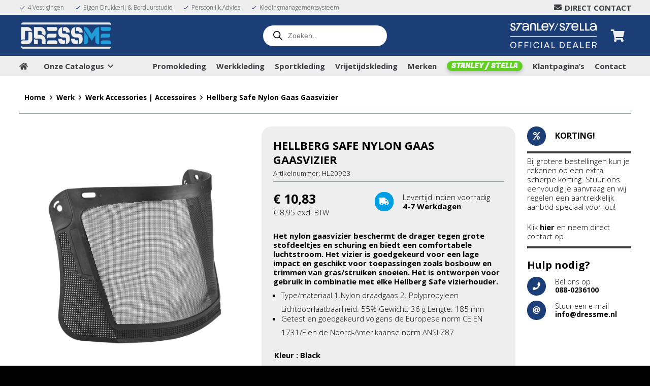

--- FILE ---
content_type: text/html; charset=UTF-8
request_url: https://dressme.nl/product/hellberg-safe-nylon-gaas-gaasvizier/
body_size: 42809
content:
<!DOCTYPE HTML>
<html lang="nl-NL">
<head>
	<meta charset="UTF-8">
	<title>Hellberg Safe Nylon Gaas Gaasvizier &#8211; Gewoon bij DressMe</title>
<meta name='robots' content='max-image-preview:large' />
	<style>img:is([sizes="auto" i], [sizes^="auto," i]) { contain-intrinsic-size: 3000px 1500px }</style>
	
<!-- Google Tag Manager for WordPress by gtm4wp.com -->
<script data-cfasync="false" data-pagespeed-no-defer>
	var gtm4wp_datalayer_name = "dataLayer";
	var dataLayer = dataLayer || [];
	const gtm4wp_use_sku_instead = false;
	const gtm4wp_currency = 'EUR';
	const gtm4wp_product_per_impression = false;
	const gtm4wp_clear_ecommerce = false;
	const gtm4wp_datalayer_max_timeout = 2000;
</script>
<!-- End Google Tag Manager for WordPress by gtm4wp.com --><link rel='dns-prefetch' href='//challenges.cloudflare.com' />
<link rel='dns-prefetch' href='//fonts.googleapis.com' />
<link rel="alternate" type="application/rss+xml" title="Gewoon bij DressMe &raquo; feed" href="https://dressme.nl/feed/" />
<link rel="alternate" type="application/rss+xml" title="Gewoon bij DressMe &raquo; reacties feed" href="https://dressme.nl/comments/feed/" />
<link rel="canonical" href="https://dressme.nl/product/hellberg-safe-nylon-gaas-gaasvizier/" />
<meta name="viewport" content="width=device-width, initial-scale=1">
<meta name="theme-color" content="#eeeeee">
<meta property="og:title" content="Hellberg Safe Nylon Gaas Gaasvizier &#8211; Gewoon bij DressMe">
<meta property="og:url" content="https://dressme.nl/product/hellberg-safe-nylon-gaas-gaasvizier">
<meta property="og:locale" content="nl_NL">
<meta property="og:site_name" content="Gewoon bij DressMe">
<meta property="og:type" content="product">
<meta property="og:image" content="https://dressme.nl/wp-content/uploads/2021/03/HL20923-1024x1024.jpg" itemprop="image">
<script>
window._wpemojiSettings = {"baseUrl":"https:\/\/s.w.org\/images\/core\/emoji\/16.0.1\/72x72\/","ext":".png","svgUrl":"https:\/\/s.w.org\/images\/core\/emoji\/16.0.1\/svg\/","svgExt":".svg","source":{"concatemoji":"https:\/\/dressme.nl\/wp-includes\/js\/wp-emoji-release.min.js?ver=6.8.3"}};
/*! This file is auto-generated */
!function(s,n){var o,i,e;function c(e){try{var t={supportTests:e,timestamp:(new Date).valueOf()};sessionStorage.setItem(o,JSON.stringify(t))}catch(e){}}function p(e,t,n){e.clearRect(0,0,e.canvas.width,e.canvas.height),e.fillText(t,0,0);var t=new Uint32Array(e.getImageData(0,0,e.canvas.width,e.canvas.height).data),a=(e.clearRect(0,0,e.canvas.width,e.canvas.height),e.fillText(n,0,0),new Uint32Array(e.getImageData(0,0,e.canvas.width,e.canvas.height).data));return t.every(function(e,t){return e===a[t]})}function u(e,t){e.clearRect(0,0,e.canvas.width,e.canvas.height),e.fillText(t,0,0);for(var n=e.getImageData(16,16,1,1),a=0;a<n.data.length;a++)if(0!==n.data[a])return!1;return!0}function f(e,t,n,a){switch(t){case"flag":return n(e,"\ud83c\udff3\ufe0f\u200d\u26a7\ufe0f","\ud83c\udff3\ufe0f\u200b\u26a7\ufe0f")?!1:!n(e,"\ud83c\udde8\ud83c\uddf6","\ud83c\udde8\u200b\ud83c\uddf6")&&!n(e,"\ud83c\udff4\udb40\udc67\udb40\udc62\udb40\udc65\udb40\udc6e\udb40\udc67\udb40\udc7f","\ud83c\udff4\u200b\udb40\udc67\u200b\udb40\udc62\u200b\udb40\udc65\u200b\udb40\udc6e\u200b\udb40\udc67\u200b\udb40\udc7f");case"emoji":return!a(e,"\ud83e\udedf")}return!1}function g(e,t,n,a){var r="undefined"!=typeof WorkerGlobalScope&&self instanceof WorkerGlobalScope?new OffscreenCanvas(300,150):s.createElement("canvas"),o=r.getContext("2d",{willReadFrequently:!0}),i=(o.textBaseline="top",o.font="600 32px Arial",{});return e.forEach(function(e){i[e]=t(o,e,n,a)}),i}function t(e){var t=s.createElement("script");t.src=e,t.defer=!0,s.head.appendChild(t)}"undefined"!=typeof Promise&&(o="wpEmojiSettingsSupports",i=["flag","emoji"],n.supports={everything:!0,everythingExceptFlag:!0},e=new Promise(function(e){s.addEventListener("DOMContentLoaded",e,{once:!0})}),new Promise(function(t){var n=function(){try{var e=JSON.parse(sessionStorage.getItem(o));if("object"==typeof e&&"number"==typeof e.timestamp&&(new Date).valueOf()<e.timestamp+604800&&"object"==typeof e.supportTests)return e.supportTests}catch(e){}return null}();if(!n){if("undefined"!=typeof Worker&&"undefined"!=typeof OffscreenCanvas&&"undefined"!=typeof URL&&URL.createObjectURL&&"undefined"!=typeof Blob)try{var e="postMessage("+g.toString()+"("+[JSON.stringify(i),f.toString(),p.toString(),u.toString()].join(",")+"));",a=new Blob([e],{type:"text/javascript"}),r=new Worker(URL.createObjectURL(a),{name:"wpTestEmojiSupports"});return void(r.onmessage=function(e){c(n=e.data),r.terminate(),t(n)})}catch(e){}c(n=g(i,f,p,u))}t(n)}).then(function(e){for(var t in e)n.supports[t]=e[t],n.supports.everything=n.supports.everything&&n.supports[t],"flag"!==t&&(n.supports.everythingExceptFlag=n.supports.everythingExceptFlag&&n.supports[t]);n.supports.everythingExceptFlag=n.supports.everythingExceptFlag&&!n.supports.flag,n.DOMReady=!1,n.readyCallback=function(){n.DOMReady=!0}}).then(function(){return e}).then(function(){var e;n.supports.everything||(n.readyCallback(),(e=n.source||{}).concatemoji?t(e.concatemoji):e.wpemoji&&e.twemoji&&(t(e.twemoji),t(e.wpemoji)))}))}((window,document),window._wpemojiSettings);
</script>
<style id='wp-emoji-styles-inline-css'>

	img.wp-smiley, img.emoji {
		display: inline !important;
		border: none !important;
		box-shadow: none !important;
		height: 1em !important;
		width: 1em !important;
		margin: 0 0.07em !important;
		vertical-align: -0.1em !important;
		background: none !important;
		padding: 0 !important;
	}
</style>
<link rel='stylesheet' id='wp-block-library-css' href='https://dressme.nl/wp-includes/css/dist/block-library/style.min.css?ver=6.8.3' media='all' />
<style id='classic-theme-styles-inline-css'>
/*! This file is auto-generated */
.wp-block-button__link{color:#fff;background-color:#32373c;border-radius:9999px;box-shadow:none;text-decoration:none;padding:calc(.667em + 2px) calc(1.333em + 2px);font-size:1.125em}.wp-block-file__button{background:#32373c;color:#fff;text-decoration:none}
</style>
<style id='getwooplugins-attribute-filter-style-inline-css'>
/*!
 * Variation Swatches for WooCommerce - PRO
 *
 * Author: Emran Ahmed ( emran.bd.08@gmail.com )
 * Date: 11/11/2025, 05:36:05 pm
 * Released under the GPLv3 license.
 */
.storepress-search-list-wrapper{display:flex;flex-direction:column;gap:1px}.storepress-components-search-control{margin-bottom:0!important;position:relative}.storepress-components-search-control input[type=search].storepress-components-search-control__input{border:1px solid #949494;border-radius:2px;box-shadow:0 0 0 transparent;font-family:-apple-system,BlinkMacSystemFont,Segoe UI,Roboto,Oxygen-Sans,Ubuntu,Cantarell,Helvetica Neue,sans-serif;padding:6px 8px;transition:box-shadow .1s linear}@media(prefers-reduced-motion:reduce){.storepress-components-search-control input[type=search].storepress-components-search-control__input{transition-delay:0s;transition-duration:0s}}.storepress-components-search-control input[type=search].storepress-components-search-control__input{line-height:normal}@media(min-width:600px){.storepress-components-search-control input[type=search].storepress-components-search-control__input{font-size:13px;line-height:normal}}.storepress-components-search-control input[type=search].storepress-components-search-control__input:focus{border-color:var(--wp-admin-theme-color);box-shadow:0 0 0 .5px var(--wp-admin-theme-color);outline:2px solid transparent}.storepress-components-search-control input[type=search].storepress-components-search-control__input::-webkit-input-placeholder{color:rgba(30,30,30,.62)}.storepress-components-search-control input[type=search].storepress-components-search-control__input::-moz-placeholder{color:rgba(30,30,30,.62);opacity:1}.storepress-components-search-control input[type=search].storepress-components-search-control__input:-ms-input-placeholder{color:rgba(30,30,30,.62)}.storepress-components-search-control input[type=search].storepress-components-search-control__input{background:#f0f0f0;border:none;display:block;font-size:16px;height:48px;margin-left:0;margin-right:0;padding:16px 48px 16px 16px;width:100%}@media(min-width:600px){.storepress-components-search-control input[type=search].storepress-components-search-control__input{font-size:13px}}.storepress-components-search-control input[type=search].storepress-components-search-control__input:focus{background:#fff;box-shadow:inset 0 0 0 var(--wp-admin-border-width-focus) var(--wp-components-color-accent,var(--wp-admin-theme-color,#3858e9))}.storepress-components-search-control input[type=search].storepress-components-search-control__input::-moz-placeholder{color:#757575}.storepress-components-search-control input[type=search].storepress-components-search-control__input::placeholder{color:#757575}.storepress-components-search-control input[type=search].storepress-components-search-control__input::-webkit-search-cancel-button,.storepress-components-search-control input[type=search].storepress-components-search-control__input::-webkit-search-decoration,.storepress-components-search-control input[type=search].storepress-components-search-control__input::-webkit-search-results-button,.storepress-components-search-control input[type=search].storepress-components-search-control__input::-webkit-search-results-decoration{-webkit-appearance:none}.storepress-components-search-control__icon{align-items:center;bottom:0;display:flex;justify-content:center;position:absolute;right:12px;top:0;width:24px}.storepress-components-search-control__icon>svg{margin:8px 0}.storepress-components-search-control__input-wrapper{position:relative}.storepress-search-list-search-result-wrapper{border:1px solid #f0f0f0}.storepress-search-list-search-result-wrapper li,.storepress-search-list-search-result-wrapper ul{list-style:none;margin:0;padding:0}.storepress-search-list-search-result-wrapper ul{border:1px solid #f0f0f0;max-height:40vh;overflow:auto}.storepress-search-list-search-result-wrapper li{align-items:center;border-bottom:1px solid #f0f0f0;color:#2f2f2f;display:flex;font-family:-apple-system,BlinkMacSystemFont,Segoe UI,Roboto,Oxygen-Sans,Ubuntu,Cantarell,Helvetica Neue,sans-serif;font-size:13px;gap:5px;padding:8px}.storepress-search-list-search-result-wrapper li.selected,.storepress-search-list-search-result-wrapper li:hover{background-color:#f0f0f0}.storepress-search-list-search-result-wrapper li:last-child{border-bottom:none}.storepress-search-list-search-result-wrapper li input{height:20px;margin:0;padding:0;width:20px}.storepress-search-list-search-result-wrapper li input[type=radio]{-webkit-appearance:auto;box-shadow:none}.storepress-search-list-search-result-wrapper li input[type=radio]:before{display:none}.storepress-search-list-search-result-wrapper li .storepress-search-list-search-result-item{background-color:#fff}.storepress-search-list-search-result-wrapper li .storepress-search-list-search-result-item__label{cursor:pointer}.storepress-search-list-search-result-wrapper li .storepress-search-list-search-result-item__title{box-sizing:content-box;height:20px;padding:4px}.storepress-search-list-search-result-wrapper li .storepress-search-list-search-result-item__meta{background-color:#ddd;border-radius:5px;padding:4px}
.wp-block-getwooplugins-attribute-filter .filter-items{display:flex;flex-direction:column;float:none!important;gap:10px;margin:0;padding:0}.wp-block-getwooplugins-attribute-filter .filter-items li{list-style:none}.wp-block-getwooplugins-attribute-filter .filter-items.enabled-filter-display-limit-mode .filter-item:not(.selected):nth-child(n+10){display:none!important}.wp-block-getwooplugins-attribute-filter .filter-items.enabled-filter-display-limit-mode .filter-item-more{align-self:flex-end;display:flex}.wp-block-getwooplugins-attribute-filter.is-style-button .filter-items.enabled-filter-display-limit-mode .filter-item-more{align-items:center;align-self:auto}.wp-block-getwooplugins-attribute-filter .filter-item-more{display:none}.wp-block-getwooplugins-attribute-filter .filter-item{align-items:center;display:flex;flex-direction:row;gap:10px;justify-content:space-between}.wp-block-getwooplugins-attribute-filter .filter-item .item{border:2px solid #fff;box-shadow:var(--wvs-item-box-shadow,0 0 0 1px #a8a8a8);box-sizing:border-box;display:block;height:100%;transition:box-shadow .2s ease;width:100%}.wp-block-getwooplugins-attribute-filter .filter-item .item:hover{box-shadow:var(--wvs-hover-item-box-shadow,0 0 0 3px #ddd)}.wp-block-getwooplugins-attribute-filter .filter-item .text{display:inline-block;font-size:.875em}.wp-block-getwooplugins-attribute-filter .filter-item.style-squared .count,.wp-block-getwooplugins-attribute-filter .filter-item.style-squared .item{border-radius:3px}.wp-block-getwooplugins-attribute-filter .filter-item.style-rounded .item{border-radius:100%}.wp-block-getwooplugins-attribute-filter .filter-item.style-rounded .count{border-radius:12px}.wp-block-getwooplugins-attribute-filter .filter-item-wrapper{align-items:center;display:flex;gap:10px}.wp-block-getwooplugins-attribute-filter .filter-item-contents{display:flex;height:var(--wvs-archive-product-item-height,30px);justify-content:center;position:relative;width:var(--wvs-archive-product-item-width,30px)}.wp-block-getwooplugins-attribute-filter .filter-item .count{border:1px solid rgba(0,0,0,.102);color:#000;font-size:12px;line-height:10px;min-width:10px;padding:5px;text-align:center}.wp-block-getwooplugins-attribute-filter .filter-item-inner{width:100%}.wp-block-getwooplugins-attribute-filter .filter-item.selected{order:-1}.wp-block-getwooplugins-attribute-filter .filter-item.selected .item{box-shadow:var(--wvs-selected-item-box-shadow,0 0 0 2px #000)}.wp-block-getwooplugins-attribute-filter .filter-item.selected .filter-item-inner:before{background-image:var(--wvs-tick);background-position:50%;background-repeat:no-repeat;background-size:60%;content:" ";display:block;height:100%;position:absolute;width:100%}.wp-block-getwooplugins-attribute-filter .filter-item.selected .count{background:#000;border:1px solid #000;color:#fff}.wp-block-getwooplugins-attribute-filter.is-style-button .filter-items{flex-direction:row;flex-wrap:wrap}.wp-block-getwooplugins-attribute-filter.is-style-button .filter-item{border:1px solid rgba(0,0,0,.102);border-radius:3px;margin:0;padding:5px 8px 5px 5px}.wp-block-getwooplugins-attribute-filter.is-style-button .filter-item.style-rounded{border-radius:40px}.wp-block-getwooplugins-attribute-filter.is-style-button .filter-item.selected{border:1px solid #000}

</style>
<style id='global-styles-inline-css'>
:root{--wp--preset--aspect-ratio--square: 1;--wp--preset--aspect-ratio--4-3: 4/3;--wp--preset--aspect-ratio--3-4: 3/4;--wp--preset--aspect-ratio--3-2: 3/2;--wp--preset--aspect-ratio--2-3: 2/3;--wp--preset--aspect-ratio--16-9: 16/9;--wp--preset--aspect-ratio--9-16: 9/16;--wp--preset--color--black: #000000;--wp--preset--color--cyan-bluish-gray: #abb8c3;--wp--preset--color--white: #ffffff;--wp--preset--color--pale-pink: #f78da7;--wp--preset--color--vivid-red: #cf2e2e;--wp--preset--color--luminous-vivid-orange: #ff6900;--wp--preset--color--luminous-vivid-amber: #fcb900;--wp--preset--color--light-green-cyan: #7bdcb5;--wp--preset--color--vivid-green-cyan: #00d084;--wp--preset--color--pale-cyan-blue: #8ed1fc;--wp--preset--color--vivid-cyan-blue: #0693e3;--wp--preset--color--vivid-purple: #9b51e0;--wp--preset--gradient--vivid-cyan-blue-to-vivid-purple: linear-gradient(135deg,rgba(6,147,227,1) 0%,rgb(155,81,224) 100%);--wp--preset--gradient--light-green-cyan-to-vivid-green-cyan: linear-gradient(135deg,rgb(122,220,180) 0%,rgb(0,208,130) 100%);--wp--preset--gradient--luminous-vivid-amber-to-luminous-vivid-orange: linear-gradient(135deg,rgba(252,185,0,1) 0%,rgba(255,105,0,1) 100%);--wp--preset--gradient--luminous-vivid-orange-to-vivid-red: linear-gradient(135deg,rgba(255,105,0,1) 0%,rgb(207,46,46) 100%);--wp--preset--gradient--very-light-gray-to-cyan-bluish-gray: linear-gradient(135deg,rgb(238,238,238) 0%,rgb(169,184,195) 100%);--wp--preset--gradient--cool-to-warm-spectrum: linear-gradient(135deg,rgb(74,234,220) 0%,rgb(151,120,209) 20%,rgb(207,42,186) 40%,rgb(238,44,130) 60%,rgb(251,105,98) 80%,rgb(254,248,76) 100%);--wp--preset--gradient--blush-light-purple: linear-gradient(135deg,rgb(255,206,236) 0%,rgb(152,150,240) 100%);--wp--preset--gradient--blush-bordeaux: linear-gradient(135deg,rgb(254,205,165) 0%,rgb(254,45,45) 50%,rgb(107,0,62) 100%);--wp--preset--gradient--luminous-dusk: linear-gradient(135deg,rgb(255,203,112) 0%,rgb(199,81,192) 50%,rgb(65,88,208) 100%);--wp--preset--gradient--pale-ocean: linear-gradient(135deg,rgb(255,245,203) 0%,rgb(182,227,212) 50%,rgb(51,167,181) 100%);--wp--preset--gradient--electric-grass: linear-gradient(135deg,rgb(202,248,128) 0%,rgb(113,206,126) 100%);--wp--preset--gradient--midnight: linear-gradient(135deg,rgb(2,3,129) 0%,rgb(40,116,252) 100%);--wp--preset--font-size--small: 13px;--wp--preset--font-size--medium: 20px;--wp--preset--font-size--large: 36px;--wp--preset--font-size--x-large: 42px;--wp--preset--spacing--20: 0.44rem;--wp--preset--spacing--30: 0.67rem;--wp--preset--spacing--40: 1rem;--wp--preset--spacing--50: 1.5rem;--wp--preset--spacing--60: 2.25rem;--wp--preset--spacing--70: 3.38rem;--wp--preset--spacing--80: 5.06rem;--wp--preset--shadow--natural: 6px 6px 9px rgba(0, 0, 0, 0.2);--wp--preset--shadow--deep: 12px 12px 50px rgba(0, 0, 0, 0.4);--wp--preset--shadow--sharp: 6px 6px 0px rgba(0, 0, 0, 0.2);--wp--preset--shadow--outlined: 6px 6px 0px -3px rgba(255, 255, 255, 1), 6px 6px rgba(0, 0, 0, 1);--wp--preset--shadow--crisp: 6px 6px 0px rgba(0, 0, 0, 1);}:where(.is-layout-flex){gap: 0.5em;}:where(.is-layout-grid){gap: 0.5em;}body .is-layout-flex{display: flex;}.is-layout-flex{flex-wrap: wrap;align-items: center;}.is-layout-flex > :is(*, div){margin: 0;}body .is-layout-grid{display: grid;}.is-layout-grid > :is(*, div){margin: 0;}:where(.wp-block-columns.is-layout-flex){gap: 2em;}:where(.wp-block-columns.is-layout-grid){gap: 2em;}:where(.wp-block-post-template.is-layout-flex){gap: 1.25em;}:where(.wp-block-post-template.is-layout-grid){gap: 1.25em;}.has-black-color{color: var(--wp--preset--color--black) !important;}.has-cyan-bluish-gray-color{color: var(--wp--preset--color--cyan-bluish-gray) !important;}.has-white-color{color: var(--wp--preset--color--white) !important;}.has-pale-pink-color{color: var(--wp--preset--color--pale-pink) !important;}.has-vivid-red-color{color: var(--wp--preset--color--vivid-red) !important;}.has-luminous-vivid-orange-color{color: var(--wp--preset--color--luminous-vivid-orange) !important;}.has-luminous-vivid-amber-color{color: var(--wp--preset--color--luminous-vivid-amber) !important;}.has-light-green-cyan-color{color: var(--wp--preset--color--light-green-cyan) !important;}.has-vivid-green-cyan-color{color: var(--wp--preset--color--vivid-green-cyan) !important;}.has-pale-cyan-blue-color{color: var(--wp--preset--color--pale-cyan-blue) !important;}.has-vivid-cyan-blue-color{color: var(--wp--preset--color--vivid-cyan-blue) !important;}.has-vivid-purple-color{color: var(--wp--preset--color--vivid-purple) !important;}.has-black-background-color{background-color: var(--wp--preset--color--black) !important;}.has-cyan-bluish-gray-background-color{background-color: var(--wp--preset--color--cyan-bluish-gray) !important;}.has-white-background-color{background-color: var(--wp--preset--color--white) !important;}.has-pale-pink-background-color{background-color: var(--wp--preset--color--pale-pink) !important;}.has-vivid-red-background-color{background-color: var(--wp--preset--color--vivid-red) !important;}.has-luminous-vivid-orange-background-color{background-color: var(--wp--preset--color--luminous-vivid-orange) !important;}.has-luminous-vivid-amber-background-color{background-color: var(--wp--preset--color--luminous-vivid-amber) !important;}.has-light-green-cyan-background-color{background-color: var(--wp--preset--color--light-green-cyan) !important;}.has-vivid-green-cyan-background-color{background-color: var(--wp--preset--color--vivid-green-cyan) !important;}.has-pale-cyan-blue-background-color{background-color: var(--wp--preset--color--pale-cyan-blue) !important;}.has-vivid-cyan-blue-background-color{background-color: var(--wp--preset--color--vivid-cyan-blue) !important;}.has-vivid-purple-background-color{background-color: var(--wp--preset--color--vivid-purple) !important;}.has-black-border-color{border-color: var(--wp--preset--color--black) !important;}.has-cyan-bluish-gray-border-color{border-color: var(--wp--preset--color--cyan-bluish-gray) !important;}.has-white-border-color{border-color: var(--wp--preset--color--white) !important;}.has-pale-pink-border-color{border-color: var(--wp--preset--color--pale-pink) !important;}.has-vivid-red-border-color{border-color: var(--wp--preset--color--vivid-red) !important;}.has-luminous-vivid-orange-border-color{border-color: var(--wp--preset--color--luminous-vivid-orange) !important;}.has-luminous-vivid-amber-border-color{border-color: var(--wp--preset--color--luminous-vivid-amber) !important;}.has-light-green-cyan-border-color{border-color: var(--wp--preset--color--light-green-cyan) !important;}.has-vivid-green-cyan-border-color{border-color: var(--wp--preset--color--vivid-green-cyan) !important;}.has-pale-cyan-blue-border-color{border-color: var(--wp--preset--color--pale-cyan-blue) !important;}.has-vivid-cyan-blue-border-color{border-color: var(--wp--preset--color--vivid-cyan-blue) !important;}.has-vivid-purple-border-color{border-color: var(--wp--preset--color--vivid-purple) !important;}.has-vivid-cyan-blue-to-vivid-purple-gradient-background{background: var(--wp--preset--gradient--vivid-cyan-blue-to-vivid-purple) !important;}.has-light-green-cyan-to-vivid-green-cyan-gradient-background{background: var(--wp--preset--gradient--light-green-cyan-to-vivid-green-cyan) !important;}.has-luminous-vivid-amber-to-luminous-vivid-orange-gradient-background{background: var(--wp--preset--gradient--luminous-vivid-amber-to-luminous-vivid-orange) !important;}.has-luminous-vivid-orange-to-vivid-red-gradient-background{background: var(--wp--preset--gradient--luminous-vivid-orange-to-vivid-red) !important;}.has-very-light-gray-to-cyan-bluish-gray-gradient-background{background: var(--wp--preset--gradient--very-light-gray-to-cyan-bluish-gray) !important;}.has-cool-to-warm-spectrum-gradient-background{background: var(--wp--preset--gradient--cool-to-warm-spectrum) !important;}.has-blush-light-purple-gradient-background{background: var(--wp--preset--gradient--blush-light-purple) !important;}.has-blush-bordeaux-gradient-background{background: var(--wp--preset--gradient--blush-bordeaux) !important;}.has-luminous-dusk-gradient-background{background: var(--wp--preset--gradient--luminous-dusk) !important;}.has-pale-ocean-gradient-background{background: var(--wp--preset--gradient--pale-ocean) !important;}.has-electric-grass-gradient-background{background: var(--wp--preset--gradient--electric-grass) !important;}.has-midnight-gradient-background{background: var(--wp--preset--gradient--midnight) !important;}.has-small-font-size{font-size: var(--wp--preset--font-size--small) !important;}.has-medium-font-size{font-size: var(--wp--preset--font-size--medium) !important;}.has-large-font-size{font-size: var(--wp--preset--font-size--large) !important;}.has-x-large-font-size{font-size: var(--wp--preset--font-size--x-large) !important;}
:where(.wp-block-post-template.is-layout-flex){gap: 1.25em;}:where(.wp-block-post-template.is-layout-grid){gap: 1.25em;}
:where(.wp-block-columns.is-layout-flex){gap: 2em;}:where(.wp-block-columns.is-layout-grid){gap: 2em;}
:root :where(.wp-block-pullquote){font-size: 1.5em;line-height: 1.6;}
</style>
<link rel='stylesheet' id='dnd-upload-cf7-css' href='https://dressme.nl/wp-content/plugins/drag-and-drop-multiple-file-upload-contact-form-7/assets/css/dnd-upload-cf7.css?ver=1.3.9.2' media='all' />
<link rel='stylesheet' id='contact-form-7-css' href='https://dressme.nl/wp-content/plugins/contact-form-7/includes/css/styles.css?ver=6.1.3' media='all' />
<link rel='stylesheet' id='dashicons-css' href='https://dressme.nl/wp-includes/css/dashicons.min.css?ver=6.8.3' media='all' />
<link rel='stylesheet' id='pewc-style-css' href='https://dressme.nl/wp-content/plugins/product-extras-for-woocommerce/assets/css/style.css?ver=3.27.1' media='all' />
<style id='pewc-style-inline-css'>

	ul.pewc-product-extra-groups label {
		font-weight: normal !important
	}
	.pewc-preset-style .child-product-wrapper {
		-webkit-justify-content: space-around;
		justify-content: space-around
	}
	.pewc-item-field-wrapper label {
		cursor: pointer
	}
	.pewc-preset-style .pewc-radio-images-wrapper:not(.pewc-components-wrapper),
	.pewc-preset-style .pewc-checkboxes-images-wrapper:not(.pewc-components-wrapper) {
		-webkit-justify-content: space-between;
		justify-content: space-between
	}
	.pewc-preset-style .pewc-radio-list-wrapper .pewc-radio-wrapper,
	.pewc-preset-style .pewc-checkboxes-list-wrapper .pewc-checkbox-wrapper {
		position: relative;
	}
	.pewc-preset-style .pewc-item-products input[type=number].pewc-child-quantity-field.pewc-independent-quantity-field {
		margin-top: 0
	}
	.pewc-preset-style input[type=number].pewc-child-quantity-field {
		margin-left: 0
	}
	.pewc-product-extra-groups .dd-options li {
		margin-bottom: 0
	}
	.pewc-product-extra-groups .dd-options li a,
	.pewc-product-extra-groups .dd-selected {
		padding: 1em
	}
	.pewc-product-extra-groups .dd-pointer {
		right: 1em
	}
	.pewc-product-extra-groups .dd-pointer:after {
		content: "";
	  width: 0.8em;
	  height: 0.5em;
	  background-color: var(--select-arrow);
	  clip-path: polygon(100% 0%, 0 0%, 50% 100%);
	}
	p.pewc-description {
		margin-top: 1em
	}
	
	.pewc-style-shadow .pewc-item {
		padding: 2em;
		margin-bottom: 3em;
		box-shadow: 0px 23px 56px #f1f1f1;
		background: transparent;
		border: 2px solid #f7f7f7;
		border-radius: 0.5em;
		transition: 0.3s box-shadow
	}
	.pewc-style-shadow .pewc-groups-standard .pewc-item {
		width: 95%;
	}
	.pewc-preset-style .pewc-checkbox-form-label,
	.pewc-preset-style .pewc-radio-form-label,
	.pewc-preset-style .pewc-item-field-wrapper,
	.pewc-preset-style .pewc-item-checkbox label {
		display: block;
		position: relative;
		margin-bottom: 12px;
		cursor: pointer;
		-webkit-user-select: none;
		-moz-user-select: none;
		-ms-user-select: none;
		user-select: none;
	}
	.pewc-preset-style .pewc-force-quantity .pewc-component-wrapper,
	.pewc-preset-style .pewc-force-quantity .pewc-component-wrapper img {
		cursor: not-allowed
	}
	.pewc-preset-style .has-enhanced-tooltip .pewc-item-field-wrapper {
		cursor: auto;
	}
	.pewc-preset-style .has-enhanced-tooltip span.pewc-tooltip-button {
		color: rgba( 33,150,243, 1 );
	}
	.pewc-preset-style .has-enhanced-tooltip span.pewc-tooltip-button:hover {
		color: inherit;
	}
	
	.pewc-preset-style .pewc-checkbox-form-label label,
	.pewc-preset-style .pewc-radio-form-label label,
	.pewc-preset-style .pewc-option-list .pewc-item-field-wrapper label,
	.pewc-preset-style .pewc-checkboxes-list-desc-wrapper,
	.pewc-preset-style .pewc-radio-list-desc-wrapper,
	.pewc-preset-style .pewc-option-list td label {
		padding-left: 35px;
	}
	.pewc-preset-style label.pewc-field-label {
		padding-left: 0
	}
	.pewc-preset-style .pewc-checkbox-form-label input,
	.pewc-preset-style .pewc-radio-form-label input,
	.pewc-preset-style .pewc-item-field-wrapper input[type="checkbox"],
	.pewc-preset-style .pewc-item-field-wrapper input[type="radio"],
	.pewc-preset-style input[type="checkbox"].pewc-form-field,
	.pewc-preset-style input[type="checkbox"].pewc-checkbox-form-field,
	.pewc-preset-style input[type="radio"].pewc-radio-form-field {
		position: absolute;
		opacity: 0;
		cursor: pointer;
		height: 0;
		width: 0;
	}
	.pewc-preset-style .pewc-checkbox-form-label span.pewc-theme-element,
	.pewc-preset-style .pewc-radio-form-label span.pewc-theme-element,
	.pewc-preset-style .pewc-item-field-wrapper span.pewc-theme-element,
	.pewc-preset-style .pewc-item-checkbox span.pewc-theme-element,
	.pewc-preset-style .pewc-checkbox-wrapper span.pewc-theme-element,
	.pewc-preset-style .pewc-radio-wrapper span.pewc-theme-element {
		content: "";
		position: absolute;
		top: 0;
		left: 0;
		height: 25px;
		width: 25px;
		background: #eee;
		cursor: pointer
	}
	.pewc-style-colour .pewc-checkbox-form-label span.pewc-theme-element,
	.pewc-style-colour .pewc-radio-form-label span.pewc-theme-element,
	.pewc-style-colour .pewc-item-field-wrapper span.pewc-theme-element,
	.pewc-style-colour .pewc-item-checkbox span.pewc-theme-element,
	.pewc-style-colour .pewc-checkbox-wrapper span.pewc-theme-element,
	.pewc-style-colour .pewc-radio-wrapper span.pewc-theme-element {
		background: rgba( 33,150,243, 0.2 );
	}
	.pewc-preset-style .pewc-item-field-wrapper .pewc-checkboxes-list-wrapper span.pewc-theme-element,
	.pewc-preset-style .pewc-item-field-wrapper .pewc-radio-list-wrapper span.pewc-theme-element,
	.pewc-style-colour .pewc-checkbox-wrapper span.pewc-theme-element {
		top: 50%;
		transform: translateY( -50% )
	}
	.pewc-preset-style .pewc-radio-form-label span.pewc-theme-element,
	.pewc-preset-style .pewc-radio-list-label-wrapper span.pewc-theme-element,
	.pewc-preset-style .pewc-radio-wrapper span.pewc-theme-element {
		border-radius: 50%
	}
	.pewc-preset-style .pewc-checkbox-form-label span.pewc-theme-element:hover,
	.pewc-preset-style .pewc-radio-form-label span.pewc-theme-element:hover,
	.pewc-preset-style .pewc-item-field-wrapper span.pewc-theme-element:hover,
	.pewc-preset-style .pewc-item-checkbox span.pewc-theme-element:hover,
	.pewc-style-colour .pewc-checkbox-wrapper span.pewc-theme-element:hover,
	.pewc-style-colour .pewc-radio-wrapper span.pewc-theme-element:hover {
		background: #ddd;
		transition: background 0.2s;
	}
	.pewc-style-colour .pewc-checkbox-form-label span.pewc-theme-element:hover,
	.pewc-style-colour .pewc-radio-form-label span.pewc-theme-element:hover,
	.pewc-style-colour .pewc-item-field-wrapper span.pewc-theme-element:hover,
	.pewc-style-colour .pewc-item-checkbox span.pewc-theme-element:hover,
	.pewc-style-colour .pewc-checkbox-wrapper span.pewc-theme-element:hover,
	.pewc-style-colour .pewc-radio-wrapper span.pewc-theme-element:hover {
		background: rgba( 33,150,243, 0.4 );
	}
	.pewc-preset-style .pewc-checkbox-form-label input:checked ~ span.pewc-theme-element,
	.pewc-preset-style .pewc-radio-form-label input:checked ~ span.pewc-theme-element,
	.pewc-preset-style .pewc-item-field-wrapper input:checked ~ span.pewc-theme-element,
	.pewc-preset-style .pewc-item-checkbox input:checked ~ span.pewc-theme-element,
	.pewc-preset-style .pewc-checkbox-wrapper input:checked ~ span.pewc-theme-element,
	.pewc-preset-style .pewc-radio-wrapper input:checked ~ span.pewc-theme-element {
		background: #2196F3;
	}
	.pewc-preset-style span.pewc-theme-element:after {
		content: "";
		position: absolute;
		display: none;
	}
	.pewc-preset-style .pewc-checkbox-form-label input:checked ~ span.pewc-theme-element:after,
	.pewc-preset-style .pewc-radio-form-label input:checked ~ span.pewc-theme-element:after,
	.pewc-preset-style .pewc-item-field-wrapper input:checked ~ span.pewc-theme-element:after,
	.pewc-preset-style .pewc-item-checkbox input:checked ~ span.pewc-theme-element:after,
	.pewc-preset-style .pewc-checkbox-wrapper input:checked ~ span.pewc-theme-element:after,
	.pewc-preset-style .pewc-radio-wrapper input:checked ~ span.pewc-theme-element:after {
		display: block;
	}
	.pewc-preset-style .pewc-checkbox-form-label span.pewc-theme-element:after,
	.pewc-preset-style .pewc-item-field-wrapper span.pewc-theme-element:after,
	.pewc-preset-style .pewc-item-checkbox span.pewc-theme-element:after,
	.pewc-preset-style .pewc-checkbox-wrapper span.pewc-theme-element:after,
	.pewc-preset-style .pewc-radio-wrapper span.pewc-theme-element:after {
		left: 9px;
		top: 5px;
		width: 5px;
		height: 10px;
		border: solid white;
		border-width: 0 3px 3px 0;
		-webkit-transform: rotate(45deg);
		-ms-transform: rotate(45deg);
		transform: rotate(45deg);
	}
	.pewc-preset-style .pewc-radio-form-label span.pewc-theme-element:after,
	.pewc-preset-style .pewc-radio-list-label-wrapper span.pewc-theme-element:after {
		top: 7px;
	  left: 7px;
	  width: 8px;
	  height: 8px;
	  border-radius: 50%;
	  background: white;
	}
	.pewc-preset-style .pewc-radio-image-wrapper,
	.pewc-preset-style .pewc-checkbox-image-wrapper {
		border: 2px solid #eee;
		padding: 0.5em;
		position: relative
	}
	.pewc-preset-style .pewc-item-products-radio .pewc-theme-element,
	.pewc-preset-style .pewc-item-products-checkboxes .pewc-theme-element,
	.pewc-preset-style .pewc-item-products-components .pewc-theme-element,
	.pewc-preset-style .pewc-item-image_swatch .pewc-theme-element {
		display: none
	}
	.pewc-preset-style.pewc-show-inputs .pewc-item-products-radio .checked .pewc-theme-element,
	.pewc-preset-style.pewc-show-inputs .pewc-item-products-checkboxes .checked .pewc-theme-element,
	.pewc-preset-style.pewc-show-inputs .pewc-item-products-components .checked .pewc-theme-element,
	.pewc-preset-style.pewc-show-inputs .pewc-item-image_swatch .checked .pewc-theme-element {
		display: block;
		top: 2px;
		left: 2px
	}
	.pewc-preset-style.pewc-show-inputs .pewc-radio-image-wrapper,
	.pewc-preset-style.pewc-show-inputs .pewc-checkbox-image-wrapper {
		border-width: 4px
	}
	.pewc-preset-style .pewc-item[not:.pewc-circular-swatches] .pewc-radio-image-wrapper.checked,
	.pewc-preset-style .pewc-item[not:.pewc-circular-swatches] .pewc-radio-image-wrapper:not(.pewc-checkbox-disabled):hover,
	.pewc-preset-style .pewc-item[not:.pewc-circular-swatches] .pewc-checkbox-image-wrapper.checked,
	.pewc-preset-style .child-product-wrapper:not(.pewc-column-wrapper) .pewc-checkbox-image-wrapper:not(.pewc-checkbox-disabled):hover {
		border: 2px solid #2196F3
	}
	.pewc-preset-style .pewc-radio-image-wrapper label input:checked + img,
	.pewc-preset-style .pewc-checkbox-image-wrapper label input:checked + img {
		border: 0
	}
	.pewc-preset-style .pewc-item-image_swatch .pewc-checkboxes-images-wrapper .pewc-checkbox-image-wrapper,
	.pewc-preset-style ul.pewc-product-extra-groups .pewc-item-image_swatch.pewc-item label,
	.pewc-preset-style .pewc-item-products .child-product-wrapper:not(.pewc-column-wrapper) .pewc-checkbox-image-wrapper:not(.pewc-component-wrapper),
	.pewc-preset-style .pewc-item-products .child-product-wrapper .pewc-radio-image-wrapper:not(.pewc-component-wrapper),
	.pewc-preset-style ul.pewc-product-extra-groups .pewc-item-products.pewc-item label {
		display: -webkit-flex !important;
		display: flex !important;
		-webkit-flex-direction: column;
		flex-direction: column;
	}
	.pewc-quantity-layout-grid .pewc-preset-style .pewc-checkbox-desc-wrapper,
	.pewc-quantity-layout-grid .pewc-preset-style .pewc-radio-desc-wrapper {
		margin-top: auto;
	}
	.pewc-preset-style .products-quantities-independent:not(.pewc-column-wrapper) .pewc-checkbox-desc-wrapper,
	.pewc-preset-style .products-quantities-independent:not(.pewc-column-wrapper) .pewc-radio-desc-wrapper {
		display: grid;
    	grid-template-columns: 80px 1fr;
		-webkit-align-items: center;
		align-items: center
	}
	.pewc-preset-style .pewc-text-swatch .pewc-checkbox-form-label:hover,
    .pewc-preset-style .pewc-text-swatch .pewc-radio-form-label:hover {
      border-color: #2196F3;
    }
	.pewc-preset-style .pewc-text-swatch .pewc-checkbox-form-label.active-swatch,
    .pewc-preset-style .pewc-text-swatch .pewc-radio-form-label.active-swatch {
		border-color: #2196F3;
      	background: #2196F3;
	  	color: #fff;
    }
	.pewc-range-slider {
		color: #2196F3;
	}
	.pewc-preset-style .wp-color-result-text {
		background-color: #f1f1f1;
    	/* padding: 0.5em 1em; */
	}
	.pewc-preset-style .pewc-item-field-wrapper .wp-color-result {
		padding-left: 3em !important;
    	font-size: inherit !important;
	}
	.pewc-preset-style .pewc-item input[type=number],
	.pewc-preset-style .pewc-item input[type=text],
	.pewc-preset-style .pewc-item textarea {
		padding: 0.5em 1em;
		background-color: #f7f7f7;
		outline: 0;
		border: 0;
		-webkit-appearance: none;
		box-sizing: border-box;
		font-weight: normal;
		box-shadow: none;
	}
	.pewc-style-simple .pewc-item input[type=number],
	.pewc-style-simple .pewc-item input[type=text],
	.pewc-style-simple .pewc-item textarea {
		background: none;
		border: 1px solid #ccc
	}
	.pewc-style-colour .pewc-item input[type=number],
	.pewc-style-colour .pewc-item input[type=text],
	.pewc-style-colour .pewc-item textarea {
    	background: rgba( 33,150,243, 0.1 );
	}
	.pewc-preset-style input[type=number]:focus,
	.pewc-preset-style input[type=text]:focus,
	.pewc-preset-style textarea:focus {
    	border: 1px solid rgba( 33,150,243, 0.2 );
	}
	.pewc-style-colour .dropzone {
		border-color: #2196F3;
		background: rgba( 33,150,243, 0.1 )
	}
	.pewc-select-wrapper select {
		background-color: transparent;
		border: none;
		padding: 0 1em 0 0;
		margin: 0;
		width: 100%;
		font-family: inherit;
		font-size: inherit;
		cursor: inherit;
		line-height: inherit;
		outline: none
	}
	.pewc-select-wrapper {
		width: 100%;
		border: 2px solid #eee;
		border-radius: 0;
		padding: 0.75em 0.75em;
		cursor: pointer;
		line-height: 1.1;
		background-color: #fff
	}
	.pewc-preset-style .select2-container--default .select2-selection--single {
		border: 2px solid #eee;
		border-radius: 0;
	}
	.pewc-preset-style .select2-container .select2-selection--single {
		height: auto;
		padding: 0.5em;
	}
	.pewc-preset-style .select2-container--default .select2-selection--single .select2-selection__arrow {
    top: 50%;
    transform: translateY(-50%);
	}
	.pewc-preset-style .dd-select {
		border: 2px solid #eee;
		background: white !important
	}
	.pewc-style-rounded .pewc-item-field-wrapper span.pewc-theme-element {
		border-radius: 0.5em
	}
	.pewc-preset-style.pewc-style-rounded .pewc-radio-form-label span.pewc-theme-element,
	.pewc-preset-style.pewc-style-rounded .pewc-radio-list-label-wrapper span.pewc-theme-element {
		border-radius: 50%
	}
	.pewc-style-rounded input[type=number],
	.pewc-style-rounded input[type=text],
	.pewc-style-rounded textarea,
	.pewc-style-rounded .pewc-radio-image-wrapper,
	.pewc-style-rounded .pewc-checkbox-image-wrapper,
	.pewc-style-rounded .pewc-select-wrapper,
	.pewc-style-rounded .dd-select,
	.pewc-style-rounded .dd-options,
	.pewc-style-rounded .dropzone {
		border-radius: 1em
	}
	.pewc-preset-style .pewc-groups-tabs .pewc-group-wrap {
		background: none;
		padding: 2em 2em 1em;
		margin-bottom: 1em;
		border: 1px solid #eee
	}
	.pewc-style-colour .pewc-groups-tabs .pewc-group-wrap {
		border: 1px solid rgba( 33,150,243, 0.1 );
	}
	.pewc-style-rounded .pewc-groups-tabs .pewc-group-wrap {
		border-radius: 1em;
		border-top-left-radius: 0
	}
	.pewc-preset-style .pewc-tabs-wrapper .pewc-tab {
		background: #f1f1f1;
    border: 1px solid #f1f1f1;
		border-bottom: 1px solid #fff;
    margin-bottom: -1px;
		transition: 0.3s background
	}
	.pewc-style-rounded .pewc-tabs-wrapper .pewc-tab {
		border-top-right-radius: 0.5em;
		border-top-left-radius: 0.5em;
	}
	.pewc-preset-style .pewc-tabs-wrapper .pewc-tab:hover {
		background: #ddd;
	}
	.pewc-style-colour .pewc-tabs-wrapper .pewc-tab {
		background: rgba( 33,150,243, 0.1 );
		border: 1px solid rgba( 33,150,243, 0.1 );
		border-bottom: 0;
	}
	.pewc-style-colour .pewc-tabs-wrapper .pewc-tab:hover {
		background: rgba( 33,150,243, 0.2 );
	}
	.pewc-preset-style .pewc-tabs-wrapper .pewc-tab.active-tab,
	.pewc-style-colour .pewc-tabs-wrapper .pewc-tab.active-tab {
		background: #fff;
		border-bottom-color: #fff
	}
	.pewc-preset-style .pewc-groups-accordion .pewc-group-wrap.group-active .pewc-group-content-wrapper {
		padding: 2em 0;
		background: none
	}
	.pewc-preset-style .pewc-groups-accordion .pewc-group-wrap h3 {
		background: #eee;
	}
	.pewc-style-colour .pewc-groups-accordion .pewc-group-wrap h3 {
		background: rgba( 33,150,243, 0.1 );
	}
	.pewc-style-colour .pewc-steps-wrapper .pewc-tab,
	.pewc-style-colour .pewc-groups-accordion .pewc-group-wrap h3 {
		background: rgba( 33,150,243, 0.1 );
	}
	.pewc-style-colour .pewc-steps-wrapper .pewc-tab:after,
	.pewc-style-colour .pewc-groups-accordion .pewc-group-wrap h3 {
		border-left-color: rgba( 33,150,243, 0.1 );
	}
	.pewc-style-colour .pewc-steps-wrapper .pewc-tab.active-tab,
	.pewc-style-colour .pewc-groups-accordion .pewc-group-wrap.group-active h3 {
		background: rgba( 33,150,243, 0.2 );
	}
	.pewc-style-colour .pewc-steps-wrapper .pewc-tab.active-tab:after,
	.pewc-style-colour .pewc-groups-accordion .pewc-group-wrap.group-active h3 {
		border-left-color: rgba( 33,150,243, 0.2 );
	}

	/* Add-Ons Ultimate character counter */
	.pewc-text-counter-container {float:right; margin-top: 1em;}
	.pewc-text-counter-container .pewc-current-count.error { color:#ff0000; }
	tr td .pewc-text-counter-container {float:none;}
</style>
<link rel='stylesheet' id='pewc-tooltipster-style-css' href='https://dressme.nl/wp-content/plugins/product-extras-for-woocommerce/assets/css/tooltipster.bundle.min.css?ver=3.27.1' media='all' />
<link rel='stylesheet' id='pewc-tooltipster-shadow-css' href='https://dressme.nl/wp-content/plugins/product-extras-for-woocommerce/assets/css/tooltipster-sideTip-shadow.min.css?ver=3.27.1' media='all' />
<link rel='stylesheet' id='parcelpro-css' href='https://dressme.nl/wp-content/plugins/woo-parcel-pro/public/css/parcelpro-public.css?ver=1.9.0' media='all' />
<link rel='stylesheet' id='photoswipe-css' href='https://dressme.nl/wp-content/plugins/woocommerce/assets/css/photoswipe/photoswipe.min.css?ver=10.3.5' media='all' />
<link rel='stylesheet' id='photoswipe-default-skin-css' href='https://dressme.nl/wp-content/plugins/woocommerce/assets/css/photoswipe/default-skin/default-skin.min.css?ver=10.3.5' media='all' />
<style id='woocommerce-inline-inline-css'>
.woocommerce form .form-row .required { visibility: visible; }
</style>
<link rel='stylesheet' id='xml-for-google-merchant-center-css' href='https://dressme.nl/wp-content/plugins/xml-for-google-merchant-center/public/css/xfgmc-public.css?ver=4.0.8' media='all' />
<link rel='stylesheet' id='woo-variation-swatches-css' href='https://dressme.nl/wp-content/plugins/woo-variation-swatches/assets/css/frontend.min.css?ver=1763030669' media='all' />
<style id='woo-variation-swatches-inline-css'>
:root {
--wvs-tick:url("data:image/svg+xml;utf8,%3Csvg filter='drop-shadow(0px 0px 2px rgb(0 0 0 / .8))' xmlns='http://www.w3.org/2000/svg'  viewBox='0 0 30 30'%3E%3Cpath fill='none' stroke='%23ffffff' stroke-linecap='round' stroke-linejoin='round' stroke-width='4' d='M4 16L11 23 27 7'/%3E%3C/svg%3E");

--wvs-cross:url("data:image/svg+xml;utf8,%3Csvg filter='drop-shadow(0px 0px 5px rgb(255 255 255 / .6))' xmlns='http://www.w3.org/2000/svg' width='72px' height='72px' viewBox='0 0 24 24'%3E%3Cpath fill='none' stroke='%23ff0000' stroke-linecap='round' stroke-width='0.6' d='M5 5L19 19M19 5L5 19'/%3E%3C/svg%3E");
--wvs-position:left;
--wvs-single-product-large-item-width:40px;
--wvs-single-product-large-item-height:40px;
--wvs-single-product-large-item-font-size:16px;
--wvs-single-product-item-width:30px;
--wvs-single-product-item-height:30px;
--wvs-single-product-item-font-size:16px;
--wvs-archive-product-item-width:30px;
--wvs-archive-product-item-height:30px;
--wvs-archive-product-item-font-size:16px;
--wvs-tooltip-background-color:;
--wvs-tooltip-text-color:#ffffff;
--wvs-item-box-shadow:0 0 0 1px rgba(0, 0, 0, 0.3);
--wvs-item-background-color:#FFFFFF;
--wvs-item-text-color:#000000;
--wvs-hover-item-box-shadow:0 0 0 3px #000000;
--wvs-hover-item-background-color:#FFFFFF;
--wvs-hover-item-text-color:#000000;
--wvs-selected-item-box-shadow:0 0 0 2px #000000;
--wvs-selected-item-background-color:#FFFFFF;
--wvs-selected-item-text-color:#000000}
</style>
<link rel='stylesheet' id='brands-styles-css' href='https://dressme.nl/wp-content/plugins/woocommerce/assets/css/brands.css?ver=10.3.5' media='all' />
<link rel='stylesheet' id='dgwt-wcas-style-css' href='https://dressme.nl/wp-content/plugins/ajax-search-for-woocommerce-premium/assets/css/style.min.css?ver=1.32.0' media='all' />
<link rel='stylesheet' id='us-fonts-css' href='https://fonts.googleapis.com/css?family=Open+Sans%3A400%2C700%2C300%7CUbuntu%3A400%2C500%7CFugaz+One%3A400&#038;display=swap&#038;ver=6.8.3' media='all' />
<link rel='stylesheet' id='mollie-applepaydirect-css' href='https://dressme.nl/wp-content/plugins/mollie-payments-for-woocommerce/public/css/mollie-applepaydirect.min.css?ver=1762167497' media='screen' />
<link rel='stylesheet' id='us-theme-css' href='//dressme.nl/wp-content/uploads/us-assets/dressme.nl.css?ver=593c47d5' media='all' />
<link rel='stylesheet' id='theme-style-css' href='//dressme.nl/wp-content/themes/Impreza-child/style.css?ver=8.40.1' media='all' />
<script src="https://dressme.nl/wp-includes/js/jquery/jquery.min.js?ver=3.7.1" id="jquery-core-js"></script>
<script src="https://dressme.nl/wp-includes/js/jquery/jquery-migrate.min.js?ver=3.4.1" id="jquery-migrate-js"></script>
<script src="https://dressme.nl/wp-content/plugins/woocommerce/assets/js/jquery-blockui/jquery.blockUI.min.js?ver=2.7.0-wc.10.3.5" id="wc-jquery-blockui-js" data-wp-strategy="defer"></script>
<script src="https://dressme.nl/wp-content/plugins/woo-parcel-pro/public/js/parcelpro-public.js?ver=1.9.0" id="parcelpro-js"></script>
<script id="wc-add-to-cart-js-extra">
var wc_add_to_cart_params = {"ajax_url":"\/wp-admin\/admin-ajax.php","wc_ajax_url":"\/?wc-ajax=%%endpoint%%","i18n_view_cart":"Bekijk winkelwagen","cart_url":"https:\/\/dressme.nl\/winkelmand\/","is_cart":"","cart_redirect_after_add":"no"};
</script>
<script src="https://dressme.nl/wp-content/plugins/woocommerce/assets/js/frontend/add-to-cart.min.js?ver=10.3.5" id="wc-add-to-cart-js" defer data-wp-strategy="defer"></script>
<script src="https://dressme.nl/wp-content/plugins/woocommerce/assets/js/flexslider/jquery.flexslider.min.js?ver=2.7.2-wc.10.3.5" id="wc-flexslider-js" defer data-wp-strategy="defer"></script>
<script src="https://dressme.nl/wp-content/plugins/woocommerce/assets/js/photoswipe/photoswipe.min.js?ver=4.1.1-wc.10.3.5" id="wc-photoswipe-js" defer data-wp-strategy="defer"></script>
<script src="https://dressme.nl/wp-content/plugins/woocommerce/assets/js/photoswipe/photoswipe-ui-default.min.js?ver=4.1.1-wc.10.3.5" id="wc-photoswipe-ui-default-js" defer data-wp-strategy="defer"></script>
<script src="https://dressme.nl/wp-content/plugins/woocommerce/assets/js/js-cookie/js.cookie.min.js?ver=2.1.4-wc.10.3.5" id="wc-js-cookie-js" defer data-wp-strategy="defer"></script>
<script id="woocommerce-js-extra">
var woocommerce_params = {"ajax_url":"\/wp-admin\/admin-ajax.php","wc_ajax_url":"\/?wc-ajax=%%endpoint%%","i18n_password_show":"Wachtwoord weergeven","i18n_password_hide":"Wachtwoord verbergen"};
</script>
<script src="https://dressme.nl/wp-content/plugins/woocommerce/assets/js/frontend/woocommerce.min.js?ver=10.3.5" id="woocommerce-js" defer data-wp-strategy="defer"></script>
<script src="https://dressme.nl/wp-content/plugins/xml-for-google-merchant-center/public/js/xfgmc-public.js?ver=4.0.8" id="xml-for-google-merchant-center-js"></script>
<script></script><link rel="https://api.w.org/" href="https://dressme.nl/wp-json/" /><link rel="alternate" title="JSON" type="application/json" href="https://dressme.nl/wp-json/wp/v2/product/233842" /><link rel="EditURI" type="application/rsd+xml" title="RSD" href="https://dressme.nl/xmlrpc.php?rsd" />
<meta name="generator" content="WordPress 6.8.3" />
<meta name="generator" content="WooCommerce 10.3.5" />
<link rel='shortlink' href='https://dressme.nl/?p=233842' />
<link rel="alternate" title="oEmbed (JSON)" type="application/json+oembed" href="https://dressme.nl/wp-json/oembed/1.0/embed?url=https%3A%2F%2Fdressme.nl%2Fproduct%2Fhellberg-safe-nylon-gaas-gaasvizier%2F" />
<link rel="alternate" title="oEmbed (XML)" type="text/xml+oembed" href="https://dressme.nl/wp-json/oembed/1.0/embed?url=https%3A%2F%2Fdressme.nl%2Fproduct%2Fhellberg-safe-nylon-gaas-gaasvizier%2F&#038;format=xml" />
  <style type="text/css">
    .pewc-group-content-wrapper {
      background-color:  !important;
    }
    ul.pewc-product-extra-groups {
      margin-left: px;
      margin-bottom: px;
      padding: px;
      background-color: ;
    }
    .pewc-product-extra-groups > li {
      margin-left: px;
      margin-bottom: px;
      padding-top: px;
      padding-bottom: px;
      padding-left: px;
      padding-right: px;
      background-color: ;
      color: 0;
    }

    
    
          .pewc-group-heading-wrapper h3 {
        color: #333;
      }
    
          .pewc-group-heading-wrapper h3 {
        font-size: 32px;
      }
    
          .pewc-preset-style .pewc-groups-accordion .pewc-group-wrap h3 {
        background-color: transparent;
      }
      .pewc-groups-accordion .pewc-group-heading-wrapper, .pewc-preset-style .pewc-groups-accordion .pewc-group-wrap h3 {
        background-color: #eee;
      }
    
          .pewc-group-description {
      color: #222;
      }
    
          .pewc-group-description {
        font-size: 18px;
      }
    
          .pewc-step-buttons .pewc-next-step-button[data-direction="next"] {
        background-color: #eee;
      }
              .pewc-step-buttons .pewc-next-step-button[data-direction="next"] {
        color: #222;
      }
    
          .pewc-step-buttons .pewc-next-step-button[data-direction="previous"] {
        background-color: #eee;
      }
              .pewc-step-buttons .pewc-next-step-button[data-direction="previous"] {
        color: #222;
      }
    
          .pewc-steps-wrapper .pewc-tab  {
        background: #f9f9f9;
      }
      .pewc-steps-wrapper .pewc-tab:after {
        border-left-color: #f9f9f9;
      }
    
          .pewc-steps-wrapper .pewc-tab.active-tab  {
        background: #f1f1f1;
      }
      .pewc-steps-wrapper .pewc-tab.active-tab:after {
        border-left-color: #f1f1f1;
      }
    
          .pewc-preset-style .pewc-tabs-wrapper .pewc-tab  {
        background: #f1f1f1;
        border-color: #f1f1f1;
        border-bottom-color: #fff;

      }
    
          .pewc-preset-style .pewc-tabs-wrapper .pewc-tab.active-tab  {
        background: #fff;
        border-bottom-color: #fff;
      }
    
          .pewc-groups-accordion .pewc-group-wrap h3::before {
        border-color: #222;
      }
    
          .pewc-groups-accordion .pewc-group-wrap h3::before {
        height: 0.3em;
        width: 0.3em;
      }
        
                textarea.pewc-form-field {
      height: em;
    }
          .pewc-has-hex .pewc-radio-images-wrapper[class*=" pewc-columns-"] .pewc-radio-image-wrapper,
      .pewc-hex {
        width: 60px;
      }
                .pewc-hex {
        height: 60px;
      }
          .pewc-preset-style .pewc-radio-image-wrapper.checked,
      .pewc-preset-style .pewc-checkbox-image-wrapper.checked,
      .pewc-preset-style .checked .pewc-hex {
        border-color:  #2196f3;
      }
      /* 3.25.4, so that hover is only applied on screens with mice */
      @media (pointer: fine) {
        .pewc-preset-style .pewc-radio-image-wrapper:hover,
        .pewc-preset-style .pewc-checkbox-image-wrapper:hover,
        .pewc-preset-style .pewc-radio-image-wrapper:hover .pewc-hex {
          border-color:  #2196f3;
        }
      }
          .pewc-preset-style .pewc-radio-image-wrapper,
      .pewc-preset-style .pewc-checkbox-image-wrapper {
        padding: 8px
      }
          .pewc-preset-style .products-quantities-independent:not(.pewc-column-wrapper) .pewc-checkbox-desc-wrapper,
      .pewc-preset-style .products-quantities-independent:not(.pewc-column-wrapper) .pewc-radio-desc-wrapper {
        display: grid;
      }
      </style>
  
		<script>
		var pewc_look_up_tables = [];
		var pewc_look_up_fields = [];
		</script>

	
<!-- Google Tag Manager for WordPress by gtm4wp.com -->
<!-- GTM Container placement set to manual -->
<script data-cfasync="false" data-pagespeed-no-defer>
	var dataLayer_content = {"pagePostType":"product","pagePostType2":"single-product","pagePostAuthor":"DressMe Clothing","productRatingCounts":[],"productAverageRating":0,"productReviewCount":0,"productType":"variable","productIsVariable":1};
	dataLayer.push( dataLayer_content );
</script>
<script data-cfasync="false" data-pagespeed-no-defer>
(function(w,d,s,l,i){w[l]=w[l]||[];w[l].push({'gtm.start':
new Date().getTime(),event:'gtm.js'});var f=d.getElementsByTagName(s)[0],
j=d.createElement(s),dl=l!='dataLayer'?'&l='+l:'';j.async=true;j.src=
'//www.googletagmanager.com/gtm.js?id='+i+dl;f.parentNode.insertBefore(j,f);
})(window,document,'script','dataLayer','GTM-NBZKPTB');
</script>
<!-- End Google Tag Manager for WordPress by gtm4wp.com -->		<style>
			.dgwt-wcas-ico-magnifier,.dgwt-wcas-ico-magnifier-handler{max-width:20px}.dgwt-wcas-search-wrapp .dgwt-wcas-sf-wrapp input[type=search].dgwt-wcas-search-input,.dgwt-wcas-search-wrapp .dgwt-wcas-sf-wrapp input[type=search].dgwt-wcas-search-input:hover,.dgwt-wcas-search-wrapp .dgwt-wcas-sf-wrapp input[type=search].dgwt-wcas-search-input:focus{background-color:#eee;color:#0a0909;border-color:#0a0a0a}.dgwt-wcas-sf-wrapp input[type=search].dgwt-wcas-search-input::placeholder{color:#0a0909;opacity:.3}.dgwt-wcas-sf-wrapp input[type=search].dgwt-wcas-search-input::-webkit-input-placeholder{color:#0a0909;opacity:.3}.dgwt-wcas-sf-wrapp input[type=search].dgwt-wcas-search-input:-moz-placeholder{color:#0a0909;opacity:.3}.dgwt-wcas-sf-wrapp input[type=search].dgwt-wcas-search-input::-moz-placeholder{color:#0a0909;opacity:.3}.dgwt-wcas-sf-wrapp input[type=search].dgwt-wcas-search-input:-ms-input-placeholder{color:#0a0909}.dgwt-wcas-no-submit.dgwt-wcas-search-wrapp .dgwt-wcas-ico-magnifier path,.dgwt-wcas-search-wrapp .dgwt-wcas-close path{fill:#0a0909}.dgwt-wcas-loader-circular-path{stroke:#0a0909}.dgwt-wcas-preloader{opacity:.6}.dgwt-wcas-inner-preloader{background-image:url(https://dressme.nl/wp-content/uploads/2020/10/Logo-DressMe.png)}.dgwt-wcas-inner-preloader *{display:none}.dgwt-wcas-search-icon{color:#000}.dgwt-wcas-search-icon path{fill:#000}		</style>
			<style>
		.w-search.layout_modern .w-search-close {

		}

		.w-search.layout_modern .w-search-close {
			color: rgba(0, 0, 0, 0.5) !important;
		}

		.w-search.layout_modern .dgwt-wcas-close {
			display: none;
		}

		.w-search.layout_modern .dgwt-wcas-preloader {
			right: 20px;
		}

		.w-search.layout_fullscreen .w-form-row-field {
			top: 48px;
		}
	</style>
			<script id="us_add_no_touch">
			if ( ! /Android|webOS|iPhone|iPad|iPod|BlackBerry|IEMobile|Opera Mini/i.test( navigator.userAgent ) ) {
				document.documentElement.classList.add( "no-touch" );
			}
		</script>
				<script id="us_color_scheme_switch_class">
			if ( document.cookie.includes( "us_color_scheme_switch_is_on=true" ) ) {
				document.documentElement.classList.add( "us-color-scheme-on" );
			}
		</script>
			<noscript><style>.woocommerce-product-gallery{ opacity: 1 !important; }</style></noscript>
	<meta name="generator" content="Powered by WPBakery Page Builder - drag and drop page builder for WordPress."/>
<link rel="icon" href="https://dressme.nl/wp-content/uploads/2021/02/Site-Pictogram-64x64.png" sizes="32x32" />
<link rel="icon" href="https://dressme.nl/wp-content/uploads/2021/02/Site-Pictogram-300x300.png" sizes="192x192" />
<link rel="apple-touch-icon" href="https://dressme.nl/wp-content/uploads/2021/02/Site-Pictogram-300x300.png" />
<meta name="msapplication-TileImage" content="https://dressme.nl/wp-content/uploads/2021/02/Site-Pictogram-300x300.png" />
<noscript><style> .wpb_animate_when_almost_visible { opacity: 1; }</style></noscript>		<style id="us-icon-fonts">@font-face{font-display:swap;font-style:normal;font-family:"fontawesome";font-weight:900;src:url("//dressme.nl/wp-content/themes/Impreza/fonts/fa-solid-900.woff2?ver=8.40.1") format("woff2")}.fas{font-family:"fontawesome";font-weight:900}@font-face{font-display:swap;font-style:normal;font-family:"fontawesome";font-weight:400;src:url("//dressme.nl/wp-content/themes/Impreza/fonts/fa-regular-400.woff2?ver=8.40.1") format("woff2")}.far{font-family:"fontawesome";font-weight:400}@font-face{font-display:swap;font-style:normal;font-family:"fontawesome";font-weight:300;src:url("//dressme.nl/wp-content/themes/Impreza/fonts/fa-light-300.woff2?ver=8.40.1") format("woff2")}.fal{font-family:"fontawesome";font-weight:300}@font-face{font-display:swap;font-style:normal;font-family:"Font Awesome 5 Duotone";font-weight:900;src:url("//dressme.nl/wp-content/themes/Impreza/fonts/fa-duotone-900.woff2?ver=8.40.1") format("woff2")}.fad{font-family:"Font Awesome 5 Duotone";font-weight:900}.fad{position:relative}.fad:before{position:absolute}.fad:after{opacity:0.4}@font-face{font-display:swap;font-style:normal;font-family:"Font Awesome 5 Brands";font-weight:400;src:url("//dressme.nl/wp-content/themes/Impreza/fonts/fa-brands-400.woff2?ver=8.40.1") format("woff2")}.fab{font-family:"Font Awesome 5 Brands";font-weight:400}@font-face{font-display:block;font-style:normal;font-family:"Material Icons";font-weight:400;src:url("//dressme.nl/wp-content/themes/Impreza/fonts/material-icons.woff2?ver=8.40.1") format("woff2")}.material-icons{font-family:"Material Icons";font-weight:400}</style>
				<style id="us-current-header-css"> .l-subheader.at_top,.l-subheader.at_top .w-dropdown-list,.l-subheader.at_top .type_mobile .w-nav-list.level_1{background:#eeeeee;color:#3b3d40}.no-touch .l-subheader.at_top a:hover,.no-touch .l-header.bg_transparent .l-subheader.at_top .w-dropdown.opened a:hover{color:#3b3d40}.l-header.bg_transparent:not(.sticky) .l-subheader.at_top{background:var(--color-header-top-transparent-bg);color:var(--color-header-top-transparent-text)}.no-touch .l-header.bg_transparent:not(.sticky) .at_top .w-cart-link:hover,.no-touch .l-header.bg_transparent:not(.sticky) .at_top .w-text a:hover,.no-touch .l-header.bg_transparent:not(.sticky) .at_top .w-html a:hover,.no-touch .l-header.bg_transparent:not(.sticky) .at_top .w-nav>a:hover,.no-touch .l-header.bg_transparent:not(.sticky) .at_top .w-menu a:hover,.no-touch .l-header.bg_transparent:not(.sticky) .at_top .w-search>a:hover,.no-touch .l-header.bg_transparent:not(.sticky) .at_top .w-socials.shape_none.color_text a:hover,.no-touch .l-header.bg_transparent:not(.sticky) .at_top .w-socials.shape_none.color_link a:hover,.no-touch .l-header.bg_transparent:not(.sticky) .at_top .w-dropdown a:hover,.no-touch .l-header.bg_transparent:not(.sticky) .at_top .type_desktop .menu-item.level_1.opened>a,.no-touch .l-header.bg_transparent:not(.sticky) .at_top .type_desktop .menu-item.level_1:hover>a{color:var(--color-header-transparent-text-hover)}.l-subheader.at_middle,.l-subheader.at_middle .w-dropdown-list,.l-subheader.at_middle .type_mobile .w-nav-list.level_1{background:#1B3E77;color:#eeeeee}.no-touch .l-subheader.at_middle a:hover,.no-touch .l-header.bg_transparent .l-subheader.at_middle .w-dropdown.opened a:hover{color:#9da6a8}.l-header.bg_transparent:not(.sticky) .l-subheader.at_middle{background:var(--color-header-transparent-bg);color:var(--color-header-transparent-text)}.no-touch .l-header.bg_transparent:not(.sticky) .at_middle .w-cart-link:hover,.no-touch .l-header.bg_transparent:not(.sticky) .at_middle .w-text a:hover,.no-touch .l-header.bg_transparent:not(.sticky) .at_middle .w-html a:hover,.no-touch .l-header.bg_transparent:not(.sticky) .at_middle .w-nav>a:hover,.no-touch .l-header.bg_transparent:not(.sticky) .at_middle .w-menu a:hover,.no-touch .l-header.bg_transparent:not(.sticky) .at_middle .w-search>a:hover,.no-touch .l-header.bg_transparent:not(.sticky) .at_middle .w-socials.shape_none.color_text a:hover,.no-touch .l-header.bg_transparent:not(.sticky) .at_middle .w-socials.shape_none.color_link a:hover,.no-touch .l-header.bg_transparent:not(.sticky) .at_middle .w-dropdown a:hover,.no-touch .l-header.bg_transparent:not(.sticky) .at_middle .type_desktop .menu-item.level_1.opened>a,.no-touch .l-header.bg_transparent:not(.sticky) .at_middle .type_desktop .menu-item.level_1:hover>a{color:var(--color-header-transparent-text-hover)}.l-subheader.at_bottom,.l-subheader.at_bottom .w-dropdown-list,.l-subheader.at_bottom .type_mobile .w-nav-list.level_1{background:#EEEEEE;color:#3B3D40}.no-touch .l-subheader.at_bottom a:hover,.no-touch .l-header.bg_transparent .l-subheader.at_bottom .w-dropdown.opened a:hover{color:#3B3D40}.l-header.bg_transparent:not(.sticky) .l-subheader.at_bottom{background:var(--color-header-transparent-bg);color:var(--color-header-transparent-text)}.no-touch .l-header.bg_transparent:not(.sticky) .at_bottom .w-cart-link:hover,.no-touch .l-header.bg_transparent:not(.sticky) .at_bottom .w-text a:hover,.no-touch .l-header.bg_transparent:not(.sticky) .at_bottom .w-html a:hover,.no-touch .l-header.bg_transparent:not(.sticky) .at_bottom .w-nav>a:hover,.no-touch .l-header.bg_transparent:not(.sticky) .at_bottom .w-menu a:hover,.no-touch .l-header.bg_transparent:not(.sticky) .at_bottom .w-search>a:hover,.no-touch .l-header.bg_transparent:not(.sticky) .at_bottom .w-socials.shape_none.color_text a:hover,.no-touch .l-header.bg_transparent:not(.sticky) .at_bottom .w-socials.shape_none.color_link a:hover,.no-touch .l-header.bg_transparent:not(.sticky) .at_bottom .w-dropdown a:hover,.no-touch .l-header.bg_transparent:not(.sticky) .at_bottom .type_desktop .menu-item.level_1.opened>a,.no-touch .l-header.bg_transparent:not(.sticky) .at_bottom .type_desktop .menu-item.level_1:hover>a{color:var(--color-header-transparent-text-hover)}.header_ver .l-header{background:#1B3E77;color:#eeeeee}@media (min-width:1381px){.hidden_for_default{display:none!important}.l-header{position:relative;z-index:111}.l-subheader{margin:0 auto}.l-subheader.width_full{padding-left:1.5rem;padding-right:1.5rem}.l-subheader-h{display:flex;align-items:center;position:relative;margin:0 auto;max-width:var(--site-content-width,1200px);height:inherit}.w-header-show{display:none}.l-header.pos_fixed{position:fixed;left:var(--site-outline-width,0);right:var(--site-outline-width,0)}.l-header.pos_fixed:not(.notransition) .l-subheader{transition-property:transform,background,box-shadow,line-height,height,visibility;transition-duration:.3s;transition-timing-function:cubic-bezier(.78,.13,.15,.86)}.headerinpos_bottom.sticky_first_section .l-header.pos_fixed{position:fixed!important}.header_hor .l-header.sticky_auto_hide{transition:transform .3s cubic-bezier(.78,.13,.15,.86) .1s}.header_hor .l-header.sticky_auto_hide.down{transform:translateY(-110%)}.l-header.bg_transparent:not(.sticky) .l-subheader{box-shadow:none!important;background:none}.l-header.bg_transparent~.l-main .l-section.width_full.height_auto:first-of-type>.l-section-h{padding-top:0!important;padding-bottom:0!important}.l-header.pos_static.bg_transparent{position:absolute;left:var(--site-outline-width,0);right:var(--site-outline-width,0)}.l-subheader.width_full .l-subheader-h{max-width:none!important}.l-header.shadow_thin .l-subheader.at_middle,.l-header.shadow_thin .l-subheader.at_bottom{box-shadow:0 1px 0 rgba(0,0,0,0.08)}.l-header.shadow_wide .l-subheader.at_middle,.l-header.shadow_wide .l-subheader.at_bottom{box-shadow:0 3px 5px -1px rgba(0,0,0,0.1),0 2px 1px -1px rgba(0,0,0,0.05)}.header_hor .l-subheader-cell>.w-cart{margin-left:0;margin-right:0}:root{--header-height:150px;--header-sticky-height:170px}.l-header:before{content:'150'}.l-header.sticky:before{content:'170'}.l-subheader.at_top{line-height:30px;height:30px;overflow:visible;visibility:visible}.l-header.sticky .l-subheader.at_top{line-height:40px;height:40px;overflow:visible;visibility:visible}.l-subheader.at_middle{line-height:80px;height:80px;overflow:visible;visibility:visible}.l-header.sticky .l-subheader.at_middle{line-height:90px;height:90px;overflow:visible;visibility:visible}.l-subheader.at_middle .l-subheader-cell.at_left,.l-subheader.at_middle .l-subheader-cell.at_right{display:flex;flex-basis:100px}.l-subheader.at_bottom{line-height:40px;height:40px;overflow:visible;visibility:visible}.l-header.sticky .l-subheader.at_bottom{line-height:40px;height:40px;overflow:visible;visibility:visible}.headerinpos_above .l-header.pos_fixed{overflow:hidden;transition:transform 0.3s;transform:translate3d(0,-100%,0)}.headerinpos_above .l-header.pos_fixed.sticky{overflow:visible;transform:none}.headerinpos_above .l-header.pos_fixed~.l-section>.l-section-h,.headerinpos_above .l-header.pos_fixed~.l-main .l-section:first-of-type>.l-section-h{padding-top:0!important}.headerinpos_below .l-header.pos_fixed:not(.sticky){position:absolute;top:100%}.headerinpos_below .l-header.pos_fixed~.l-main>.l-section:first-of-type>.l-section-h{padding-top:0!important}.headerinpos_below .l-header.pos_fixed~.l-main .l-section.full_height:nth-of-type(2){min-height:100vh}.headerinpos_below .l-header.pos_fixed~.l-main>.l-section:nth-of-type(2)>.l-section-h{padding-top:var(--header-height)}.headerinpos_bottom .l-header.pos_fixed:not(.sticky){position:absolute;top:100vh}.headerinpos_bottom .l-header.pos_fixed~.l-main>.l-section:first-of-type>.l-section-h{padding-top:0!important}.headerinpos_bottom .l-header.pos_fixed~.l-main>.l-section:first-of-type>.l-section-h{padding-bottom:var(--header-height)}.headerinpos_bottom .l-header.pos_fixed.bg_transparent~.l-main .l-section.valign_center:not(.height_auto):first-of-type>.l-section-h{top:calc( var(--header-height) / 2 )}.headerinpos_bottom .l-header.pos_fixed:not(.sticky) .w-cart-dropdown,.headerinpos_bottom .l-header.pos_fixed:not(.sticky) .w-nav.type_desktop .w-nav-list.level_2{bottom:100%;transform-origin:0 100%}.headerinpos_bottom .l-header.pos_fixed:not(.sticky) .w-nav.type_mobile.m_layout_dropdown .w-nav-list.level_1{top:auto;bottom:100%;box-shadow:var(--box-shadow-up)}.headerinpos_bottom .l-header.pos_fixed:not(.sticky) .w-nav.type_desktop .w-nav-list.level_3,.headerinpos_bottom .l-header.pos_fixed:not(.sticky) .w-nav.type_desktop .w-nav-list.level_4{top:auto;bottom:0;transform-origin:0 100%}.headerinpos_bottom .l-header.pos_fixed:not(.sticky) .w-dropdown-list{top:auto;bottom:-0.4em;padding-top:0.4em;padding-bottom:2.4em}.admin-bar .l-header.pos_static.bg_solid~.l-main .l-section.full_height:first-of-type{min-height:calc( 100vh - var(--header-height) - 32px )}.admin-bar .l-header.pos_fixed:not(.sticky_auto_hide)~.l-main .l-section.full_height:not(:first-of-type){min-height:calc( 100vh - var(--header-sticky-height) - 32px )}.admin-bar.headerinpos_below .l-header.pos_fixed~.l-main .l-section.full_height:nth-of-type(2){min-height:calc(100vh - 32px)}}@media (min-width:1025px) and (max-width:1380px){.hidden_for_laptops{display:none!important}.l-header{position:relative;z-index:111}.l-subheader{margin:0 auto}.l-subheader.width_full{padding-left:1.5rem;padding-right:1.5rem}.l-subheader-h{display:flex;align-items:center;position:relative;margin:0 auto;max-width:var(--site-content-width,1200px);height:inherit}.w-header-show{display:none}.l-header.pos_fixed{position:fixed;left:var(--site-outline-width,0);right:var(--site-outline-width,0)}.l-header.pos_fixed:not(.notransition) .l-subheader{transition-property:transform,background,box-shadow,line-height,height,visibility;transition-duration:.3s;transition-timing-function:cubic-bezier(.78,.13,.15,.86)}.headerinpos_bottom.sticky_first_section .l-header.pos_fixed{position:fixed!important}.header_hor .l-header.sticky_auto_hide{transition:transform .3s cubic-bezier(.78,.13,.15,.86) .1s}.header_hor .l-header.sticky_auto_hide.down{transform:translateY(-110%)}.l-header.bg_transparent:not(.sticky) .l-subheader{box-shadow:none!important;background:none}.l-header.bg_transparent~.l-main .l-section.width_full.height_auto:first-of-type>.l-section-h{padding-top:0!important;padding-bottom:0!important}.l-header.pos_static.bg_transparent{position:absolute;left:var(--site-outline-width,0);right:var(--site-outline-width,0)}.l-subheader.width_full .l-subheader-h{max-width:none!important}.l-header.shadow_thin .l-subheader.at_middle,.l-header.shadow_thin .l-subheader.at_bottom{box-shadow:0 1px 0 rgba(0,0,0,0.08)}.l-header.shadow_wide .l-subheader.at_middle,.l-header.shadow_wide .l-subheader.at_bottom{box-shadow:0 3px 5px -1px rgba(0,0,0,0.1),0 2px 1px -1px rgba(0,0,0,0.05)}.header_hor .l-subheader-cell>.w-cart{margin-left:0;margin-right:0}:root{--header-height:150px;--header-sticky-height:170px}.l-header:before{content:'150'}.l-header.sticky:before{content:'170'}.l-subheader.at_top{line-height:30px;height:30px;overflow:visible;visibility:visible}.l-header.sticky .l-subheader.at_top{line-height:40px;height:40px;overflow:visible;visibility:visible}.l-subheader.at_middle{line-height:80px;height:80px;overflow:visible;visibility:visible}.l-header.sticky .l-subheader.at_middle{line-height:90px;height:90px;overflow:visible;visibility:visible}.l-subheader.at_middle .l-subheader-cell.at_left,.l-subheader.at_middle .l-subheader-cell.at_right{display:flex;flex-basis:100px}.l-subheader.at_bottom{line-height:40px;height:40px;overflow:visible;visibility:visible}.l-header.sticky .l-subheader.at_bottom{line-height:40px;height:40px;overflow:visible;visibility:visible}.headerinpos_above .l-header.pos_fixed{overflow:hidden;transition:transform 0.3s;transform:translate3d(0,-100%,0)}.headerinpos_above .l-header.pos_fixed.sticky{overflow:visible;transform:none}.headerinpos_above .l-header.pos_fixed~.l-section>.l-section-h,.headerinpos_above .l-header.pos_fixed~.l-main .l-section:first-of-type>.l-section-h{padding-top:0!important}.headerinpos_below .l-header.pos_fixed:not(.sticky){position:absolute;top:100%}.headerinpos_below .l-header.pos_fixed~.l-main>.l-section:first-of-type>.l-section-h{padding-top:0!important}.headerinpos_below .l-header.pos_fixed~.l-main .l-section.full_height:nth-of-type(2){min-height:100vh}.headerinpos_below .l-header.pos_fixed~.l-main>.l-section:nth-of-type(2)>.l-section-h{padding-top:var(--header-height)}.headerinpos_bottom .l-header.pos_fixed:not(.sticky){position:absolute;top:100vh}.headerinpos_bottom .l-header.pos_fixed~.l-main>.l-section:first-of-type>.l-section-h{padding-top:0!important}.headerinpos_bottom .l-header.pos_fixed~.l-main>.l-section:first-of-type>.l-section-h{padding-bottom:var(--header-height)}.headerinpos_bottom .l-header.pos_fixed.bg_transparent~.l-main .l-section.valign_center:not(.height_auto):first-of-type>.l-section-h{top:calc( var(--header-height) / 2 )}.headerinpos_bottom .l-header.pos_fixed:not(.sticky) .w-cart-dropdown,.headerinpos_bottom .l-header.pos_fixed:not(.sticky) .w-nav.type_desktop .w-nav-list.level_2{bottom:100%;transform-origin:0 100%}.headerinpos_bottom .l-header.pos_fixed:not(.sticky) .w-nav.type_mobile.m_layout_dropdown .w-nav-list.level_1{top:auto;bottom:100%;box-shadow:var(--box-shadow-up)}.headerinpos_bottom .l-header.pos_fixed:not(.sticky) .w-nav.type_desktop .w-nav-list.level_3,.headerinpos_bottom .l-header.pos_fixed:not(.sticky) .w-nav.type_desktop .w-nav-list.level_4{top:auto;bottom:0;transform-origin:0 100%}.headerinpos_bottom .l-header.pos_fixed:not(.sticky) .w-dropdown-list{top:auto;bottom:-0.4em;padding-top:0.4em;padding-bottom:2.4em}.admin-bar .l-header.pos_static.bg_solid~.l-main .l-section.full_height:first-of-type{min-height:calc( 100vh - var(--header-height) - 32px )}.admin-bar .l-header.pos_fixed:not(.sticky_auto_hide)~.l-main .l-section.full_height:not(:first-of-type){min-height:calc( 100vh - var(--header-sticky-height) - 32px )}.admin-bar.headerinpos_below .l-header.pos_fixed~.l-main .l-section.full_height:nth-of-type(2){min-height:calc(100vh - 32px)}}@media (min-width:601px) and (max-width:1024px){.hidden_for_tablets{display:none!important}.l-subheader.at_bottom{display:none}.l-header{position:relative;z-index:111}.l-subheader{margin:0 auto}.l-subheader.width_full{padding-left:1.5rem;padding-right:1.5rem}.l-subheader-h{display:flex;align-items:center;position:relative;margin:0 auto;max-width:var(--site-content-width,1200px);height:inherit}.w-header-show{display:none}.l-header.pos_fixed{position:fixed;left:var(--site-outline-width,0);right:var(--site-outline-width,0)}.l-header.pos_fixed:not(.notransition) .l-subheader{transition-property:transform,background,box-shadow,line-height,height,visibility;transition-duration:.3s;transition-timing-function:cubic-bezier(.78,.13,.15,.86)}.headerinpos_bottom.sticky_first_section .l-header.pos_fixed{position:fixed!important}.header_hor .l-header.sticky_auto_hide{transition:transform .3s cubic-bezier(.78,.13,.15,.86) .1s}.header_hor .l-header.sticky_auto_hide.down{transform:translateY(-110%)}.l-header.bg_transparent:not(.sticky) .l-subheader{box-shadow:none!important;background:none}.l-header.bg_transparent~.l-main .l-section.width_full.height_auto:first-of-type>.l-section-h{padding-top:0!important;padding-bottom:0!important}.l-header.pos_static.bg_transparent{position:absolute;left:var(--site-outline-width,0);right:var(--site-outline-width,0)}.l-subheader.width_full .l-subheader-h{max-width:none!important}.l-header.shadow_thin .l-subheader.at_middle,.l-header.shadow_thin .l-subheader.at_bottom{box-shadow:0 1px 0 rgba(0,0,0,0.08)}.l-header.shadow_wide .l-subheader.at_middle,.l-header.shadow_wide .l-subheader.at_bottom{box-shadow:0 3px 5px -1px rgba(0,0,0,0.1),0 2px 1px -1px rgba(0,0,0,0.05)}.header_hor .l-subheader-cell>.w-cart{margin-left:0;margin-right:0}:root{--header-height:120px;--header-sticky-height:50px}.l-header:before{content:'120'}.l-header.sticky:before{content:'50'}.l-subheader.at_top{line-height:40px;height:40px;overflow:visible;visibility:visible}.l-header.sticky .l-subheader.at_top{line-height:0px;height:0px;overflow:hidden;visibility:hidden}.l-subheader.at_middle{line-height:80px;height:80px;overflow:visible;visibility:visible}.l-header.sticky .l-subheader.at_middle{line-height:50px;height:50px;overflow:visible;visibility:visible}.l-subheader.at_bottom{line-height:50px;height:50px;overflow:visible;visibility:visible}.l-header.sticky .l-subheader.at_bottom{line-height:50px;height:50px;overflow:visible;visibility:visible}}@media (max-width:600px){.hidden_for_mobiles{display:none!important}.l-header{position:relative;z-index:111}.l-subheader{margin:0 auto}.l-subheader.width_full{padding-left:1.5rem;padding-right:1.5rem}.l-subheader-h{display:flex;align-items:center;position:relative;margin:0 auto;max-width:var(--site-content-width,1200px);height:inherit}.w-header-show{display:none}.l-header.pos_fixed{position:fixed;left:var(--site-outline-width,0);right:var(--site-outline-width,0)}.l-header.pos_fixed:not(.notransition) .l-subheader{transition-property:transform,background,box-shadow,line-height,height,visibility;transition-duration:.3s;transition-timing-function:cubic-bezier(.78,.13,.15,.86)}.headerinpos_bottom.sticky_first_section .l-header.pos_fixed{position:fixed!important}.header_hor .l-header.sticky_auto_hide{transition:transform .3s cubic-bezier(.78,.13,.15,.86) .1s}.header_hor .l-header.sticky_auto_hide.down{transform:translateY(-110%)}.l-header.bg_transparent:not(.sticky) .l-subheader{box-shadow:none!important;background:none}.l-header.bg_transparent~.l-main .l-section.width_full.height_auto:first-of-type>.l-section-h{padding-top:0!important;padding-bottom:0!important}.l-header.pos_static.bg_transparent{position:absolute;left:var(--site-outline-width,0);right:var(--site-outline-width,0)}.l-subheader.width_full .l-subheader-h{max-width:none!important}.l-header.shadow_thin .l-subheader.at_middle,.l-header.shadow_thin .l-subheader.at_bottom{box-shadow:0 1px 0 rgba(0,0,0,0.08)}.l-header.shadow_wide .l-subheader.at_middle,.l-header.shadow_wide .l-subheader.at_bottom{box-shadow:0 3px 5px -1px rgba(0,0,0,0.1),0 2px 1px -1px rgba(0,0,0,0.05)}.header_hor .l-subheader-cell>.w-cart{margin-left:0;margin-right:0}:root{--header-height:125px;--header-sticky-height:30px}.l-header:before{content:'125'}.l-header.sticky:before{content:'30'}.l-subheader.at_top{line-height:30px;height:30px;overflow:visible;visibility:visible}.l-header.sticky .l-subheader.at_top{line-height:30px;height:30px;overflow:visible;visibility:visible}.l-subheader.at_middle{line-height:45px;height:45px;overflow:visible;visibility:visible}.l-header.sticky .l-subheader.at_middle{line-height:0px;height:0px;overflow:hidden;visibility:hidden}.l-subheader.at_bottom{line-height:50px;height:50px;overflow:visible;visibility:visible}.l-header.sticky .l-subheader.at_bottom{line-height:0px;height:0px;overflow:hidden;visibility:hidden}}@media (min-width:1381px){.ush_image_2{height:70px!important}.l-header.sticky .ush_image_2{height:70px!important}}@media (min-width:1025px) and (max-width:1380px){.ush_image_2{height:60px!important}.l-header.sticky .ush_image_2{height:60px!important}}@media (min-width:601px) and (max-width:1024px){.ush_image_2{height:40px!important}.l-header.sticky .ush_image_2{height:40px!important}}@media (max-width:600px){.ush_image_2{height:40px!important}.l-header.sticky .ush_image_2{height:40px!important}}@media (min-width:1381px){.ush_image_1{height:50px!important}.l-header.sticky .ush_image_1{height:70px!important}}@media (min-width:1025px) and (max-width:1380px){.ush_image_1{height:50px!important}.l-header.sticky .ush_image_1{height:30px!important}}@media (min-width:601px) and (max-width:1024px){.ush_image_1{height:40px!important}.l-header.sticky .ush_image_1{height:40px!important}}@media (max-width:600px){.ush_image_1{height:30px!important}.l-header.sticky .ush_image_1{height:40px!important}}.header_hor .ush_menu_2.type_desktop .menu-item.level_1>a:not(.w-btn){padding-left:10px;padding-right:10px}.header_hor .ush_menu_2.type_desktop .menu-item.level_1>a.w-btn{margin-left:10px;margin-right:10px}.header_hor .ush_menu_2.type_desktop.align-edges>.w-nav-list.level_1{margin-left:-10px;margin-right:-10px}.header_ver .ush_menu_2.type_desktop .menu-item.level_1>a:not(.w-btn){padding-top:10px;padding-bottom:10px}.header_ver .ush_menu_2.type_desktop .menu-item.level_1>a.w-btn{margin-top:10px;margin-bottom:10px}.ush_menu_2.type_desktop .menu-item:not(.level_1){font-size:15px}.ush_menu_2.type_mobile .w-nav-anchor.level_1,.ush_menu_2.type_mobile .w-nav-anchor.level_1 + .w-nav-arrow{font-size:1.5rem}.ush_menu_2.type_mobile .w-nav-anchor:not(.level_1),.ush_menu_2.type_mobile .w-nav-anchor:not(.level_1) + .w-nav-arrow{font-size:1rem}@media (min-width:1381px){.ush_menu_2 .w-nav-icon{--icon-size:22px;--icon-size-int:22}}@media (min-width:1025px) and (max-width:1380px){.ush_menu_2 .w-nav-icon{--icon-size:32px;--icon-size-int:32}}@media (min-width:601px) and (max-width:1024px){.ush_menu_2 .w-nav-icon{--icon-size:20px;--icon-size-int:20}}@media (max-width:600px){.ush_menu_2 .w-nav-icon{--icon-size:18px;--icon-size-int:18}}@media screen and (max-width:999px){.w-nav.ush_menu_2>.w-nav-list.level_1{display:none}.ush_menu_2 .w-nav-control{display:flex}}.no-touch .ush_menu_2 .w-nav-item.level_1.opened>a:not(.w-btn),.no-touch .ush_menu_2 .w-nav-item.level_1:hover>a:not(.w-btn){background:#3B3D40;color:#eeeeee}.ush_menu_2 .w-nav-item.level_1.current-menu-item>a:not(.w-btn),.ush_menu_2 .w-nav-item.level_1.current-menu-ancestor>a:not(.w-btn),.ush_menu_2 .w-nav-item.level_1.current-page-ancestor>a:not(.w-btn){background:#3B3D40;color:#eeeeee}.no-touch .l-header.bg_transparent:not(.sticky) .ush_menu_2.type_desktop .w-nav-item.level_1.opened>a:not(.w-btn),.no-touch .l-header.bg_transparent:not(.sticky) .ush_menu_2.type_desktop .w-nav-item.level_1:hover>a:not(.w-btn){background:#3B3D40;color:#f5f5f5}.l-header.bg_transparent:not(.sticky) .ush_menu_2.type_desktop .w-nav-item.level_1.current-menu-item>a:not(.w-btn),.l-header.bg_transparent:not(.sticky) .ush_menu_2.type_desktop .w-nav-item.level_1.current-menu-ancestor>a:not(.w-btn),.l-header.bg_transparent:not(.sticky) .ush_menu_2.type_desktop .w-nav-item.level_1.current-page-ancestor>a:not(.w-btn){background:#9da6a8;color:#ffffff}.ush_menu_2 .w-nav-list:not(.level_1){background:#ffffff;color:#000000}.no-touch .ush_menu_2 .w-nav-item:not(.level_1)>a:focus,.no-touch .ush_menu_2 .w-nav-item:not(.level_1):hover>a{background:#1B3E77;color:#ffffff}.ush_menu_2 .w-nav-item:not(.level_1).current-menu-item>a,.ush_menu_2 .w-nav-item:not(.level_1).current-menu-ancestor>a,.ush_menu_2 .w-nav-item:not(.level_1).current-page-ancestor>a{background:#1B3E77;color:#ffffff}.header_hor .ush_menu_1.type_desktop .menu-item.level_1>a:not(.w-btn){padding-left:10px;padding-right:10px}.header_hor .ush_menu_1.type_desktop .menu-item.level_1>a.w-btn{margin-left:10px;margin-right:10px}.header_hor .ush_menu_1.type_desktop.align-edges>.w-nav-list.level_1{margin-left:-10px;margin-right:-10px}.header_ver .ush_menu_1.type_desktop .menu-item.level_1>a:not(.w-btn){padding-top:10px;padding-bottom:10px}.header_ver .ush_menu_1.type_desktop .menu-item.level_1>a.w-btn{margin-top:10px;margin-bottom:10px}.ush_menu_1.type_desktop .menu-item:not(.level_1){font-size:15px}.ush_menu_1.type_mobile .w-nav-anchor.level_1,.ush_menu_1.type_mobile .w-nav-anchor.level_1 + .w-nav-arrow{font-size:1.5rem}.ush_menu_1.type_mobile .w-nav-anchor:not(.level_1),.ush_menu_1.type_mobile .w-nav-anchor:not(.level_1) + .w-nav-arrow{font-size:1rem}@media (min-width:1381px){.ush_menu_1 .w-nav-icon{--icon-size:22px;--icon-size-int:22}}@media (min-width:1025px) and (max-width:1380px){.ush_menu_1 .w-nav-icon{--icon-size:32px;--icon-size-int:32}}@media (min-width:601px) and (max-width:1024px){.ush_menu_1 .w-nav-icon{--icon-size:20px;--icon-size-int:20}}@media (max-width:600px){.ush_menu_1 .w-nav-icon{--icon-size:18px;--icon-size-int:18}}@media screen and (max-width:999px){.w-nav.ush_menu_1>.w-nav-list.level_1{display:none}.ush_menu_1 .w-nav-control{display:flex}}.no-touch .ush_menu_1 .w-nav-item.level_1.opened>a:not(.w-btn),.no-touch .ush_menu_1 .w-nav-item.level_1:hover>a:not(.w-btn){background:#3B3D40;color:#eeeeee}.ush_menu_1 .w-nav-item.level_1.current-menu-item>a:not(.w-btn),.ush_menu_1 .w-nav-item.level_1.current-menu-ancestor>a:not(.w-btn),.ush_menu_1 .w-nav-item.level_1.current-page-ancestor>a:not(.w-btn){background:#3B3D40;color:#eeeeee}.no-touch .l-header.bg_transparent:not(.sticky) .ush_menu_1.type_desktop .w-nav-item.level_1.opened>a:not(.w-btn),.no-touch .l-header.bg_transparent:not(.sticky) .ush_menu_1.type_desktop .w-nav-item.level_1:hover>a:not(.w-btn){background:#3B3D40;color:#f5f5f5}.l-header.bg_transparent:not(.sticky) .ush_menu_1.type_desktop .w-nav-item.level_1.current-menu-item>a:not(.w-btn),.l-header.bg_transparent:not(.sticky) .ush_menu_1.type_desktop .w-nav-item.level_1.current-menu-ancestor>a:not(.w-btn),.l-header.bg_transparent:not(.sticky) .ush_menu_1.type_desktop .w-nav-item.level_1.current-page-ancestor>a:not(.w-btn){background:#9da6a8;color:#ffffff}.ush_menu_1 .w-nav-list:not(.level_1){background:#ffffff;color:#000000}.no-touch .ush_menu_1 .w-nav-item:not(.level_1)>a:focus,.no-touch .ush_menu_1 .w-nav-item:not(.level_1):hover>a{background:#1B3E77;color:#ffffff}.ush_menu_1 .w-nav-item:not(.level_1).current-menu-item>a,.ush_menu_1 .w-nav-item:not(.level_1).current-menu-ancestor>a,.ush_menu_1 .w-nav-item:not(.level_1).current-page-ancestor>a{background:#1B3E77;color:#ffffff}.header_hor .ush_menu_3.type_desktop .menu-item.level_1>a:not(.w-btn){padding-left:10px;padding-right:10px}.header_hor .ush_menu_3.type_desktop .menu-item.level_1>a.w-btn{margin-left:10px;margin-right:10px}.header_hor .ush_menu_3.type_desktop.align-edges>.w-nav-list.level_1{margin-left:-10px;margin-right:-10px}.header_ver .ush_menu_3.type_desktop .menu-item.level_1>a:not(.w-btn){padding-top:10px;padding-bottom:10px}.header_ver .ush_menu_3.type_desktop .menu-item.level_1>a.w-btn{margin-top:10px;margin-bottom:10px}.ush_menu_3.type_desktop .menu-item:not(.level_1){font-size:15px}.ush_menu_3.type_mobile .w-nav-anchor.level_1,.ush_menu_3.type_mobile .w-nav-anchor.level_1 + .w-nav-arrow{font-size:1.5rem}.ush_menu_3.type_mobile .w-nav-anchor:not(.level_1),.ush_menu_3.type_mobile .w-nav-anchor:not(.level_1) + .w-nav-arrow{font-size:1rem}@media (min-width:1381px){.ush_menu_3 .w-nav-icon{--icon-size:22px;--icon-size-int:22}}@media (min-width:1025px) and (max-width:1380px){.ush_menu_3 .w-nav-icon{--icon-size:32px;--icon-size-int:32}}@media (min-width:601px) and (max-width:1024px){.ush_menu_3 .w-nav-icon{--icon-size:20px;--icon-size-int:20}}@media (max-width:600px){.ush_menu_3 .w-nav-icon{--icon-size:18px;--icon-size-int:18}}@media screen and (max-width:999px){.w-nav.ush_menu_3>.w-nav-list.level_1{display:none}.ush_menu_3 .w-nav-control{display:flex}}.no-touch .ush_menu_3 .w-nav-item.level_1.opened>a:not(.w-btn),.no-touch .ush_menu_3 .w-nav-item.level_1:hover>a:not(.w-btn){background:#3B3D40;color:#eeeeee}.ush_menu_3 .w-nav-item.level_1.current-menu-item>a:not(.w-btn),.ush_menu_3 .w-nav-item.level_1.current-menu-ancestor>a:not(.w-btn),.ush_menu_3 .w-nav-item.level_1.current-page-ancestor>a:not(.w-btn){background:#3B3D40;color:#eeeeee}.no-touch .l-header.bg_transparent:not(.sticky) .ush_menu_3.type_desktop .w-nav-item.level_1.opened>a:not(.w-btn),.no-touch .l-header.bg_transparent:not(.sticky) .ush_menu_3.type_desktop .w-nav-item.level_1:hover>a:not(.w-btn){background:#3B3D40;color:#f5f5f5}.l-header.bg_transparent:not(.sticky) .ush_menu_3.type_desktop .w-nav-item.level_1.current-menu-item>a:not(.w-btn),.l-header.bg_transparent:not(.sticky) .ush_menu_3.type_desktop .w-nav-item.level_1.current-menu-ancestor>a:not(.w-btn),.l-header.bg_transparent:not(.sticky) .ush_menu_3.type_desktop .w-nav-item.level_1.current-page-ancestor>a:not(.w-btn){background:#9da6a8;color:#ffffff}.ush_menu_3 .w-nav-list:not(.level_1){background:#ffffff;color:#000000}.no-touch .ush_menu_3 .w-nav-item:not(.level_1)>a:focus,.no-touch .ush_menu_3 .w-nav-item:not(.level_1):hover>a{background:#1B3E77;color:#ffffff}.ush_menu_3 .w-nav-item:not(.level_1).current-menu-item>a,.ush_menu_3 .w-nav-item:not(.level_1).current-menu-ancestor>a,.ush_menu_3 .w-nav-item:not(.level_1).current-page-ancestor>a{background:#1B3E77;color:#ffffff}@media (min-width:1381px){.ush_search_1.layout_simple{max-width:250px}.ush_search_1.layout_modern.active{width:250px}.ush_search_1{font-size:18px}}@media (min-width:1025px) and (max-width:1380px){.ush_search_1.layout_simple{max-width:250px}.ush_search_1.layout_modern.active{width:250px}.ush_search_1{font-size:24px}}@media (min-width:601px) and (max-width:1024px){.ush_search_1.layout_simple{max-width:100%}.ush_search_1.layout_modern.active{width:100%}.ush_search_1{font-size:18px}}@media (max-width:600px){.ush_search_1{font-size:12px}}@media (min-width:1381px){.ush_cart_1 .w-cart-link{font-size:20px}}@media (min-width:1025px) and (max-width:1380px){.ush_cart_1 .w-cart-link{font-size:24px}}@media (min-width:601px) and (max-width:1024px){.ush_cart_1 .w-cart-link{font-size:20px}}@media (max-width:600px){.ush_cart_1 .w-cart-link{font-size:20px}}.ush_text_2{font-size:12px!important}.ush_text_4{font-size:12px!important}.ush_text_5{font-size:12px!important}.ush_text_8{font-size:12px!important}.ush_text_9{line-height:1.2!important;font-weight:700!important}.ush_search_1{z-index:0!important}.ush_cart_1{font-weight:700!important}.ush_text_1{font-weight:700!important}.ush_image_1{text-align:center!important;margin-right:15px!important}.ush_menu_2{font-size:15px!important;font-family:var(--font-family)!important;font-weight:700!important}.ush_menu_1{font-size:15px!important;font-family:var(--font-family)!important;font-weight:700!important}.ush_menu_3{font-size:15px!important;font-family:var(--font-family)!important;font-weight:700!important}</style>
		<style id="us-design-options-css">.us_custom_4fb9e5a3{background:#ffffff!important}.us_custom_b4cc8e21{text-align:left!important;font-size:15px!important;min-height:80px!important}.us_custom_c7705b9a{color:#3b3d40!important;font-weight:700!important}.us_custom_1f257949{text-align:left!important}.us_custom_eaecc3ee{text-align:left!important;margin-left:-25px!important}.us_custom_9a24c93d{background:#eeeeee!important}.us_custom_80b7640a{font-size:15px!important;min-height:80px!important}.us_custom_2b89464f{font-size:0.9rem!important;font-weight:600!important;padding-left:10px!important;padding-top:10px!important;padding-bottom:10px!important}.us_custom_6bfeb6cb{border-radius:20px!important;background:#eeeeee!important}.us_custom_740e2bc8{font-size:22px!important;font-family:var(--font-family)!important;margin-bottom:0!important}.us_custom_ea2be81a{font-size:0.9rem!important}.us_custom_b374240c{font-weight:600!important;font-size:25px!important}.us_custom_dccdc381{line-height:1.2!important}.us_custom_9de87d4e{font-weight:700!important}.us_custom_ea76afbe{font-weight:400!important}.us_custom_aaf3b2d4{font-style:italic!important;font-size:12px!important;line-height:1.2!important;border-radius:5px!important;padding:5px!important}.us_custom_be5956a7{font-size:16px!important;line-height:1.2!important;font-weight:700!important}.us_custom_6cc4a5e7{font-weight:700!important;font-size:20px!important}.us_custom_5195ec9e{font-size:14px!important;line-height:1.2!important}.us_custom_d58f09d3{font-size:13px!important;line-height:15px!important}.us_custom_0d57b5a6{width:95%!important;border-radius:10px!important;background:#f3f3f3!important}.us_custom_63d14db0{width:95%!important;border-radius:10px!important;padding:10px!important;background:#f3f3f3!important}.us_custom_3000a3fb{width:200px!important}.us_custom_a16392b1{line-height:20px!important}.us_custom_d7166887{color:#ffffff!important;text-align:left!important}.us_custom_168f1578{color:#ffffff!important;text-align:left!important;line-height:1.4!important}.us_custom_a6ceb248{font-size:24px!important}.us_custom_9924847f{font-size:12px!important;line-height:13px!important}</style></head>
<body class="wp-singular product-template-default single single-product postid-233842 wp-embed-responsive wp-theme-Impreza wp-child-theme-Impreza-child l-body Impreza_8.40.1 us-core_8.40.1 header_hor headerinpos_top state_default theme-Impreza pewc-quantity-layout-grid pewc-preset-style pewc-style-simple woocommerce woocommerce-page woocommerce-no-js woo-variation-swatches wvs-behavior-blur wvs-theme-impreza-child wvs-show-label dgwt-wcas-theme-impreza us-woo-cart_compact wpb-js-composer js-comp-ver-8.7.1 vc_responsive">

<!-- GTM Container placement set to manual -->
<!-- Google Tag Manager (noscript) -->
				<noscript><iframe src="https://www.googletagmanager.com/ns.html?id=GTM-NBZKPTB" height="0" width="0" style="display:none;visibility:hidden" aria-hidden="true"></iframe></noscript>
<!-- End Google Tag Manager (noscript) -->
<div class="l-canvas type_wide">
	<header id="page-header" class="l-header pos_static shadow_none bg_solid id_1678"><div class="l-subheader at_top"><div class="l-subheader-h"><div class="l-subheader-cell at_left"><div class="w-text hidden_for_mobiles ush_text_2 nowrap icon_atleft"><a href="/contact/" class="w-text-h"><i class="material-icons">check</i><span class="w-text-value">4 Vestigingen</span></a></div><div class="w-text hidden_for_mobiles ush_text_4 nowrap icon_atleft"><span class="w-text-h"><i class="material-icons">check</i><span class="w-text-value">Eigen Drukkerij &#038; Borduurstudio</span></span></div><div class="w-text hidden_for_mobiles ush_text_5 nowrap icon_atleft"><span class="w-text-h"><i class="material-icons">check</i><span class="w-text-value">Persoonlijk Advies</span></span></div><div class="w-text hidden_for_mobiles ush_text_8 nowrap icon_atleft"><a href="/kleding-management-systeem-kms/" class="w-text-h"><i class="material-icons">check</i><span class="w-text-value">Kledingmanagementsysteem</span></a></div></div><div class="l-subheader-cell at_center"></div><div class="l-subheader-cell at_right"><div class="w-text hidden_for_laptops hidden_for_tablets ush_text_9 nowrap icon_atleft"><a href="tel:0880236100" class="w-text-h"><i class="fas fa-phone-alt"></i><span class="w-text-value">088-0236100</span></a></div><div class="w-text ush_text_1 nowrap icon_atleft"><a href="/contact" class="w-text-h"><i class="fas fa-envelope"></i><span class="w-text-value">DIRECT CONTACT</span></a></div></div></div></div><div class="l-subheader at_middle"><div class="l-subheader-h"><div class="l-subheader-cell at_left"><div class="w-image ush_image_2"><a href="/" aria-label="Logo-DressMe-(Grijs-Cyaan)" class="w-image-h"><img width="1024" height="333" src="https://dressme.nl/wp-content/uploads/2021/02/Logo-DressMe-Grijs-Cyaan-1024x333.png" class="attachment-large size-large wvs-archive-product-image" alt="" loading="lazy" decoding="async" /></a></div><div class="w-image ush_image_1"><a href="/stanley-stella/" aria-label="Logo Stanley Stella (Official Dealer)" class="w-image-h"><img width="502" height="148" src="https://dressme.nl/wp-content/uploads/2025/06/Logo-Stanley-Stella-Official-Dealer-e1749643098229.png" class="attachment-full size-full wvs-archive-product-image" alt="" loading="lazy" decoding="async" /></a></div></div><div class="l-subheader-cell at_center"></div><div class="l-subheader-cell at_right"><div class="w-search ush_search_1 layout_simple"><a class="w-search-open" href="javascript:void(0);" aria-label="Zoeken"><i class="fas fa-search"></i></a><div class="w-search-form"><div class="w-form-row for_text"><div class="w-form-row-field"><div  class="dgwt-wcas-search-wrapp dgwt-wcas-is-detail-box dgwt-wcas-has-submit woocommerce dgwt-wcas-style-pirx-compact dgwt-wcas-style-pirx js-dgwt-wcas-layout-classic dgwt-wcas-layout-classic js-dgwt-wcas-mobile-overlay-enabled">
		<form class="dgwt-wcas-search-form" role="search" action="https://dressme.nl/" method="get">
		<div class="dgwt-wcas-sf-wrapp">
						<label class="screen-reader-text"
				   for="dgwt-wcas-search-input-1">Producten zoeken</label>

			<input id="dgwt-wcas-search-input-1"
				   type="search"
				   class="dgwt-wcas-search-input"
				   name="s"
				   value=""
				   placeholder="Zoeken.."
				   autocomplete="off"
							/>
			<div class="dgwt-wcas-preloader"></div>

			<div class="dgwt-wcas-voice-search"></div>

							<button type="submit"
						aria-label="Zoeken"
						class="dgwt-wcas-search-submit">				<svg class="dgwt-wcas-ico-magnifier" xmlns="http://www.w3.org/2000/svg" width="18" height="18" viewBox="0 0 18 18">
					<path  d=" M 16.722523,17.901412 C 16.572585,17.825208 15.36088,16.670476 14.029846,15.33534 L 11.609782,12.907819 11.01926,13.29667 C 8.7613237,14.783493 5.6172703,14.768302 3.332423,13.259528 -0.07366363,11.010358 -1.0146502,6.5989684 1.1898146,3.2148776
						  1.5505179,2.6611594 2.4056498,1.7447266 2.9644271,1.3130497 3.4423015,0.94387379 4.3921825,0.48568469 5.1732652,0.2475835 5.886299,0.03022609 6.1341883,0 7.2037391,0 8.2732897,0 8.521179,0.03022609 9.234213,0.2475835 c 0.781083,0.23810119 1.730962,0.69629029 2.208837,1.0654662
						  0.532501,0.4113763 1.39922,1.3400096 1.760153,1.8858877 1.520655,2.2998531 1.599025,5.3023778 0.199549,7.6451086 -0.208076,0.348322 -0.393306,0.668209 -0.411622,0.710863 -0.01831,0.04265 1.065556,1.18264 2.408603,2.533307 1.343046,1.350666 2.486621,2.574792 2.541278,2.720279 0.282475,0.7519
						  -0.503089,1.456506 -1.218488,1.092917 z M 8.4027892,12.475062 C 9.434946,12.25579 10.131043,11.855461 10.99416,10.984753 11.554519,10.419467 11.842507,10.042366 12.062078,9.5863882 12.794223,8.0659672 12.793657,6.2652398 12.060578,4.756293 11.680383,3.9737304 10.453587,2.7178427
						  9.730569,2.3710306 8.6921295,1.8729196 8.3992147,1.807606 7.2037567,1.807606 6.0082984,1.807606 5.7153841,1.87292 4.6769446,2.3710306 3.9539263,2.7178427 2.7271301,3.9737304 2.3469352,4.756293 1.6138384,6.2652398 1.6132726,8.0659672 2.3454252,9.5863882 c 0.4167354,0.8654208 1.5978784,2.0575608
						  2.4443766,2.4671358 1.0971012,0.530827 2.3890403,0.681561 3.6130134,0.421538 z
					"/>
				</svg>
				</button>
			
			<input type="hidden" name="post_type" value="product"/>
			<input type="hidden" name="dgwt_wcas" value="1"/>

			
					</div>
	</form>
</div>
</div><a class="w-search-close" href="javascript:void(0);" aria-label="Sluiten"></a></div></div></div><div class="w-cart dropdown_height ush_cart_1 height_full empty"><a class="w-cart-link" href="https://dressme.nl/winkelmand/" aria-label="Winkelwagen"><span class="w-cart-icon"><i class="fas fa-shopping-cart"></i><span class="w-cart-quantity" style="background:#009ee3;color:var(--color-header-middle-bg);"></span></span></a><div class="w-cart-notification"><div><span class="product-name">Product</span> is toegevoegd aan je winkelwagen.</div></div><div class="w-cart-dropdown"><div class="widget woocommerce widget_shopping_cart"><div class="widget_shopping_cart_content"></div></div></div></div></div></div></div><div class="l-subheader at_bottom"><div class="l-subheader-h"><div class="l-subheader-cell at_left"><div class="w-html hidden_for_tablets hidden_for_mobiles ush_html_1"><a href="/"><i class="fas fa-home"></i></a></div><nav class="w-nav type_desktop hidden_for_tablets hidden_for_mobiles ush_menu_2 height_full show_main_arrows open_on_hover dropdown_height m_align_center m_layout_fullscreen m_effect_fade"><a class="w-nav-control" aria-label="Menu" aria-expanded="false" role="button" href="#"><div class="w-nav-icon style_hamburger_1" style="--icon-thickness:2px"><div></div></div></a><ul class="w-nav-list level_1 hide_for_mobiles hover_underline"><li id="menu-item-363953" class="menu-item menu-item-type-post_type menu-item-object-page menu-item-has-children w-nav-item level_1 menu-item-363953"><a class="w-nav-anchor level_1" aria-haspopup="menu" href="https://dressme.nl/onze-catalogus/"><span class="w-nav-title">Onze Catalogus</span><span class="w-nav-arrow" tabindex="0" role="button" aria-expanded="false" aria-label="Onze Catalogus Menu"></span></a><ul class="w-nav-list level_2"><li id="menu-item-363952" class="menu-item menu-item-type-post_type menu-item-object-us_page_block w-nav-item level_2 menu-item-363952 us_page_block_with_rows"><section class="l-section wpb_row height_auto"><div class="l-section-h i-cf"><div class="g-cols vc_row via_flex valign_top type_default stacking_default"><div class="vc_col-sm-1/5 wpb_column vc_column_container has_bg_color"><div class="vc_column-inner us_custom_4fb9e5a3"><div class="wpb_wrapper"><div class="w-iconbox us_custom_b4cc8e21 iconbox1 iconpos_left style_default color_primary align_left no_text icontype_img"><a href="/tops-bovenkleding/" class="w-iconbox-link" aria-label="Tops | Bovenkleding"><div class="w-iconbox-icon" style="font-size:70px;"><img width="1024" height="1024" src="https://dressme.nl/wp-content/uploads/2020/07/IconBox-Promo-Bovenkleding2.png" class="attachment-full size-full wvs-archive-product-image" alt="" decoding="async" fetchpriority="high" /></div></a><div class="w-iconbox-meta"><h3 class="w-iconbox-title"><a href="/tops-bovenkleding/" class="w-iconbox-link" aria-label="Tops | Bovenkleding">Tops | Bovenkleding</a></h3></div></div><div class="w-separator size_custom" style="height:6px"></div><div class="wpb_text_column us_custom_c7705b9a has_text_color"><div class="wpb_wrapper"><p>Topcategorieën:</p>
</div></div><div class="g-cols wpb_row via_flex valign_top type_default stacking_default"><div class="vc_col-sm-6 wpb_column vc_column_container"><div class="vc_column-inner"><div class="wpb_wrapper"><div class="w-btn-wrapper align_justify"><a class="w-btn us-btn-style_5 us_custom_1f257949 icon_atleft" title="T-shirts" href="/categorie/tops-bovenkleding/tshirts/"><i class="fas fa-chevron-right"></i><span class="w-btn-label">T-shirts</span></a></div></div></div></div><div class="vc_col-sm-6 wpb_column vc_column_container"><div class="vc_column-inner"><div class="wpb_wrapper"><div class="w-btn-wrapper align_left"><a class="w-btn us-btn-style_20 us_custom_eaecc3ee icon_atleft" title="T-shirts" href="/categorie/tops-bovenkleding/tshirts/onze-tips-t-shirts/"><i class="fas fa-chevron-right"></i><span class="w-btn-label">Tips</span></a></div></div></div></div></div><div class="w-btn-wrapper align_justify"><a class="w-btn us-btn-style_5 us_custom_1f257949 icon_atleft" title="Polo&#039;s" href="/categorie/tops-bovenkleding/polos/"><i class="fas fa-chevron-right"></i><span class="w-btn-label">Polo&#8217;s</span></a></div><div class="w-btn-wrapper align_justify"><a class="w-btn us-btn-style_5 us_custom_1f257949 icon_atleft" title="Truien" href="/categorie/tops-bovenkleding/truien/"><i class="fas fa-chevron-right"></i><span class="w-btn-label">Truien</span></a></div><div class="w-btn-wrapper align_justify"><a class="w-btn us-btn-style_5 us_custom_1f257949 icon_atleft" title="Vesten" href="/categorie/tops-bovenkleding/vesten/"><i class="fas fa-chevron-right"></i><span class="w-btn-label">Vesten</span></a></div><div class="w-btn-wrapper align_justify"><a class="w-btn us-btn-style_5 us_custom_1f257949 icon_atleft" title="Jassen" href="/categorie/tops-bovenkleding/jassen-tops-bovenkleding/"><i class="fas fa-chevron-right"></i><span class="w-btn-label">Jassen</span></a></div></div></div></div><div class="vc_col-sm-1/5 wpb_column vc_column_container has_bg_color"><div class="vc_column-inner us_custom_9a24c93d"><div class="wpb_wrapper"><div class="w-iconbox us_custom_b4cc8e21 iconbox1 iconpos_left style_default color_primary align_left no_text icontype_img"><a href="/bottoms-onderkleding/" class="w-iconbox-link" aria-label="Bottoms | Onderkleding"><div class="w-iconbox-icon" style="font-size:70px;"><img width="100" height="100" src="https://dressme.nl/wp-content/uploads/2020/06/IconBox-Promo-Onderkleding.png" class="attachment-full size-full wvs-archive-product-image" alt="" decoding="async" /></div></a><div class="w-iconbox-meta"><h3 class="w-iconbox-title"><a href="/bottoms-onderkleding/" class="w-iconbox-link" aria-label="Bottoms | Onderkleding">Bottoms | Onderkleding</a></h3></div></div><div class="w-separator size_custom" style="height:6px"></div><div class="wpb_text_column us_custom_c7705b9a has_text_color"><div class="wpb_wrapper"><p>Topcategorieën:</p>
</div></div><div class="w-btn-wrapper align_justify"><a class="w-btn us-btn-style_5 us_custom_1f257949 icon_atleft" title="Lange Broeken " href="/categorie/bottoms-onderkleding/lange-broeken/"><i class="fas fa-chevron-right"></i><span class="w-btn-label">Lange Broeken</span></a></div><div class="w-btn-wrapper align_justify"><a class="w-btn us-btn-style_5 us_custom_1f257949 icon_atleft" title="3/4 Broeken " href="/categorie/bottoms-onderkleding/3-4-broeken/"><i class="fas fa-chevron-right"></i><span class="w-btn-label">3/4 Broeken</span></a></div><div class="w-btn-wrapper align_justify"><a class="w-btn us-btn-style_5 us_custom_1f257949 icon_atleft" title="Korte Broeken" href="/categorie/bottoms-onderkleding/korte-broeken/"><i class="fas fa-chevron-right"></i><span class="w-btn-label">Korte Broeken</span></a></div><div class="w-btn-wrapper align_justify"><a class="w-btn us-btn-style_5 us_custom_1f257949 icon_atleft" title="Rokken " href="/categorie/bottoms-onderkleding/rokken/"><i class="fas fa-chevron-right"></i><span class="w-btn-label">Rokken</span></a></div><div class="w-btn-wrapper align_justify"><a class="w-btn us-btn-style_5 us_custom_1f257949 icon_atleft" title="Onderbroeken " href="/categorie/bottoms-onderkleding/onderbroeken/"><i class="fas fa-chevron-right"></i><span class="w-btn-label">Onderbroeken</span></a></div></div></div></div><div class="vc_col-sm-1/5 wpb_column vc_column_container has_bg_color"><div class="vc_column-inner us_custom_4fb9e5a3"><div class="wpb_wrapper"><div class="w-iconbox us_custom_b4cc8e21 iconbox1 iconpos_left style_default color_primary align_left no_text icontype_img"><a href="/footwear-schoeisel/" class="w-iconbox-link" aria-label="Footwear | Schoeisel"><div class="w-iconbox-icon" style="font-size:70px;"><img width="100" height="100" src="https://dressme.nl/wp-content/uploads/2020/05/IconBox-Promo-Schoeisel.png" class="attachment-full size-full wvs-archive-product-image" alt="" decoding="async" /></div></a><div class="w-iconbox-meta"><h3 class="w-iconbox-title"><a href="/footwear-schoeisel/" class="w-iconbox-link" aria-label="Footwear | Schoeisel">Footwear | Schoeisel</a></h3></div></div><div class="w-separator size_custom" style="height:6px"></div><div class="wpb_text_column us_custom_c7705b9a has_text_color"><div class="wpb_wrapper"><p>Topcategorieën:</p>
</div></div><div class="w-btn-wrapper align_justify"><a class="w-btn us-btn-style_5 us_custom_1f257949 icon_atleft" title="Schoenen " href="/categorie/footwear-schoeisel/schoenen-footwear-schoeisel/"><i class="fas fa-chevron-right"></i><span class="w-btn-label">Schoenen</span></a></div><div class="w-btn-wrapper align_justify"><a class="w-btn us-btn-style_5 us_custom_1f257949 icon_atleft" title="Laarzen " href="/categorie/footwear-schoeisel/laarzen-footwear-schoeisel/"><i class="fas fa-chevron-right"></i><span class="w-btn-label">Laarzen</span></a></div><div class="w-btn-wrapper align_justify"><a class="w-btn us-btn-style_5 us_custom_1f257949 icon_atleft" title="Sokken " href="/categorie/footwear-schoeisel/sokken/"><i class="fas fa-chevron-right"></i><span class="w-btn-label">Sokken</span></a></div><div class="w-btn-wrapper align_justify"><a class="w-btn us-btn-style_5 us_custom_1f257949 icon_atleft" title="Slippers " href="/categorie/footwear-schoeisel/slippers/"><i class="fas fa-chevron-right"></i><span class="w-btn-label">Slippers</span></a></div><div class="w-btn-wrapper align_justify"><a class="w-btn us-btn-style_5 us_custom_1f257949 icon_atleft" title="Klompen " href="/categorie/footwear-schoeisel/klompen-footwear-schoeisel/"><i class="fas fa-chevron-right"></i><span class="w-btn-label">Klompen</span></a></div></div></div></div><div class="vc_col-sm-1/5 wpb_column vc_column_container has_bg_color"><div class="vc_column-inner us_custom_9a24c93d"><div class="wpb_wrapper"><div class="w-iconbox us_custom_b4cc8e21 iconbox1 iconpos_left style_default color_primary align_left no_text icontype_img"><a href="/headwear-hoofddeksels/" class="w-iconbox-link" aria-label="Headwear | Hoofddeksels"><div class="w-iconbox-icon" style="font-size:70px;"><img width="100" height="100" src="https://dressme.nl/wp-content/uploads/2020/05/IconBox-Casual-Headwear.png" class="attachment-full size-full wvs-archive-product-image" alt="" decoding="async" /></div></a><div class="w-iconbox-meta"><h3 class="w-iconbox-title"><a href="/headwear-hoofddeksels/" class="w-iconbox-link" aria-label="Headwear | Hoofddeksels">Headwear | Hoofddeksels</a></h3></div></div><div class="w-separator size_custom" style="height:6px"></div><div class="wpb_text_column us_custom_c7705b9a has_text_color"><div class="wpb_wrapper"><p>Topcategorieën:</p>
</div></div><div class="w-btn-wrapper align_justify"><a class="w-btn us-btn-style_5 us_custom_1f257949 icon_atleft" title="Petten" href="/categorie/headwear-hoofddeksels/petten/"><i class="fas fa-chevron-right"></i><span class="w-btn-label">Petten</span></a></div><div class="w-btn-wrapper align_justify"><a class="w-btn us-btn-style_5 us_custom_1f257949 icon_atleft" title="Mutsen" href="/categorie/headwear-hoofddeksels/mutsen/"><i class="fas fa-chevron-right"></i><span class="w-btn-label">Mutsen</span></a></div><div class="w-btn-wrapper align_justify"><a class="w-btn us-btn-style_5 us_custom_1f257949 icon_atleft" title="Hoeden" href="/categorie/headwear-hoofddeksels/hoeden/"><i class="fas fa-chevron-right"></i><span class="w-btn-label">Hoeden</span></a></div><div class="w-btn-wrapper align_justify"><a class="w-btn us-btn-style_5 us_custom_1f257949 icon_atleft" title="Hoofdbanden " href="/categorie/headwear-hoofddeksels/hoofdbanden/"><i class="fas fa-chevron-right"></i><span class="w-btn-label">Hoofdbanden</span></a></div><div class="w-btn-wrapper align_justify"><a class="w-btn us-btn-style_5 us_custom_1f257949 icon_atleft" title="Bandana&#039;s " href="/categorie/headwear-hoofddeksels/bandanas/"><i class="fas fa-chevron-right"></i><span class="w-btn-label">Bandana&#8217;s</span></a></div></div></div></div><div class="vc_col-sm-1/5 wpb_column vc_column_container has_bg_color"><div class="vc_column-inner us_custom_4fb9e5a3"><div class="wpb_wrapper"><div class="w-iconbox us_custom_80b7640a iconbox1 iconpos_left style_default color_primary align_left no_text icontype_img"><a href="/bags-tassen/" class="w-iconbox-link" aria-label="Bags | Tassen"><div class="w-iconbox-icon" style="font-size:70px;"><img width="100" height="100" src="https://dressme.nl/wp-content/uploads/2020/05/IconBox-Promo-Tassen.png" class="attachment-full size-full wvs-archive-product-image" alt="" decoding="async" /></div></a><div class="w-iconbox-meta"><h3 class="w-iconbox-title"><a href="/bags-tassen/" class="w-iconbox-link" aria-label="Bags | Tassen">Bags | Tassen</a></h3></div></div><div class="w-separator size_custom" style="height:6px"></div><div class="wpb_text_column us_custom_c7705b9a has_text_color"><div class="wpb_wrapper"><p>Topcategorieën:</p>
</div></div><div class="w-btn-wrapper align_justify"><a class="w-btn us-btn-style_5 us_custom_1f257949 icon_atleft" title="Schoudertassen " href="/categorie/bags-tassen/schoudertassen/"><i class="fas fa-chevron-right"></i><span class="w-btn-label">Schoudertassen</span></a></div><div class="w-btn-wrapper align_justify"><a class="w-btn us-btn-style_5 us_custom_1f257949 icon_atleft" title="Shoppers " href="/categorie/bags-tassen/shoppers/"><i class="fas fa-chevron-right"></i><span class="w-btn-label">Shoppers</span></a></div><div class="w-btn-wrapper align_justify"><a class="w-btn us-btn-style_5 us_custom_1f257949 icon_atleft" title="Rugzakken " href="/categorie/bags-tassen/rugzakken/"><i class="fas fa-chevron-right"></i><span class="w-btn-label">Rugzakken</span></a></div><div class="w-btn-wrapper align_justify"><a class="w-btn us-btn-style_5 us_custom_1f257949 icon_atleft" title="Heuptassen " href="http://m/categorie/bags-tassen/heuptassen/"><i class="fas fa-chevron-right"></i><span class="w-btn-label">Heuptassen</span></a></div><div class="w-btn-wrapper align_justify"><a class="w-btn us-btn-style_5 us_custom_1f257949 icon_atleft" title="Reistassen" href="/categorie/bags-tassen/reistassen/"><i class="fas fa-chevron-right"></i><span class="w-btn-label">Reistassen</span></a></div></div></div></div><div class="vc_col-sm-12 wpb_column vc_column_container"><div class="vc_column-inner"><div class="wpb_wrapper"></div></div></div><div class="vc_col-sm-1/5 wpb_column vc_column_container has_bg_color"><div class="vc_column-inner us_custom_9a24c93d"><div class="wpb_wrapper"><div class="w-iconbox us_custom_80b7640a iconbox1 iconpos_left style_default color_primary align_left no_text icontype_img"><a href="/accessories-accessoires/" class="w-iconbox-link" aria-label="Accessories | Accessoires"><div class="w-iconbox-icon" style="font-size:70px;"><img width="100" height="100" src="https://dressme.nl/wp-content/uploads/2020/05/IconBox-Casual-Accessoires.png" class="attachment-full size-full wvs-archive-product-image" alt="" decoding="async" /></div></a><div class="w-iconbox-meta"><h3 class="w-iconbox-title"><a href="/accessories-accessoires/" class="w-iconbox-link" aria-label="Accessories | Accessoires">Accessories | Accessoires</a></h3></div></div><div class="w-separator size_custom" style="height:6px"></div><div class="wpb_text_column us_custom_c7705b9a has_text_color"><div class="wpb_wrapper"><p>Topcategorieën:</p>
</div></div><div class="w-btn-wrapper align_justify"><a class="w-btn us-btn-style_5 us_custom_1f257949 icon_atleft" title="Sjaals " href="/categorie/accessories-accessoires/sjaals/"><i class="fas fa-chevron-right"></i><span class="w-btn-label">Sjaals</span></a></div><div class="w-btn-wrapper align_justify"><a class="w-btn us-btn-style_5 us_custom_1f257949 icon_atleft" title="Stropdassen " href="/categorie/accessories-accessoires/stropdassen/"><i class="fas fa-chevron-right"></i><span class="w-btn-label">Stropdassen</span></a></div><div class="w-btn-wrapper align_justify"><a class="w-btn us-btn-style_5 us_custom_1f257949 icon_atleft" title="Handdoeken " href="/categorie/accessories-accessoires/handdoeken/"><i class="fas fa-chevron-right"></i><span class="w-btn-label">Handdoeken</span></a></div><div class="w-btn-wrapper align_justify"><a class="w-btn us-btn-style_5 us_custom_1f257949 icon_atleft" title="Ballen " href="/categorie/accessories-accessoires/ballen/"><i class="fas fa-chevron-right"></i><span class="w-btn-label">Ballen</span></a></div><div class="w-btn-wrapper align_justify"><a class="w-btn us-btn-style_5 us_custom_1f257949 icon_atleft" title="Paraplu&#039;s " href="/categorie/accessories-accessoires/paraplus/"><i class="fas fa-chevron-right"></i><span class="w-btn-label">Paraplu&#8217;s</span></a></div></div></div></div><div class="vc_col-sm-1/5 wpb_column vc_column_container has_bg_color"><div class="vc_column-inner us_custom_4fb9e5a3"><div class="wpb_wrapper"><div class="w-iconbox us_custom_b4cc8e21 iconbox1 iconpos_left style_default color_primary align_left no_text icontype_img"><a href="/ppe-pbm/" class="w-iconbox-link" aria-label="PPE / PBM"><div class="w-iconbox-icon" style="font-size:70px;"><img width="1024" height="1024" src="https://dressme.nl/wp-content/uploads/2020/07/IconBox-PPE.png" class="attachment-full size-full wvs-archive-product-image" alt="" decoding="async" /></div></a><div class="w-iconbox-meta"><h3 class="w-iconbox-title"><a href="/ppe-pbm/" class="w-iconbox-link" aria-label="PPE / PBM">PPE / PBM</a></h3></div></div><div class="w-separator size_custom" style="height:6px"></div><div class="wpb_text_column us_custom_c7705b9a has_text_color"><div class="wpb_wrapper"><p>Topcategorieën:</p>
</div></div><div class="w-btn-wrapper align_justify"><a class="w-btn us-btn-style_5 us_custom_1f257949 icon_atleft" title="Arm- &amp; Handbescherming" href="/categorie/ppe-bpm/arm-handbescherming/"><i class="fas fa-chevron-right"></i><span class="w-btn-label">Arm- &amp; Handbescherming</span></a></div><div class="w-btn-wrapper align_justify"><a class="w-btn us-btn-style_5 us_custom_1f257949 icon_atleft" title="Gehoorbescherming" href="/categorie/ppe-bpm/gehoorbescherming/"><i class="fas fa-chevron-right"></i><span class="w-btn-label">Gehoorbescherming</span></a></div><div class="w-btn-wrapper align_justify"><a class="w-btn us-btn-style_5 us_custom_1f257949 icon_atleft" title="Ademhalingsbescherming" href="/categorie/ppe-bpm/ademhalingsbescherming/"><i class="fas fa-chevron-right"></i><span class="w-btn-label">Ademhalingsbescherming</span></a></div><div class="w-btn-wrapper align_justify"><a class="w-btn us-btn-style_5 us_custom_1f257949 icon_atleft" title="Hoofdbescherming" href="/categorie/ppe-bpm/hoofdbescherming/"><i class="fas fa-chevron-right"></i><span class="w-btn-label">Hoofdbescherming</span></a></div><div class="w-btn-wrapper align_justify"><a class="w-btn us-btn-style_5 us_custom_1f257949 icon_atleft" title="Oog- &amp; Gelaatbescherming" href="/categorie/ppe-bpm/oog-gelaatbescherming/"><i class="fas fa-chevron-right"></i><span class="w-btn-label">Oog- &amp; Gelaatbescherming</span></a></div></div></div></div><div class="vc_col-sm-1/5 wpb_column vc_column_container has_bg_color"><div class="vc_column-inner us_custom_9a24c93d"><div class="wpb_wrapper"><div class="w-iconbox us_custom_b4cc8e21 iconbox1 iconpos_left style_default color_primary align_left no_text icontype_img"><a href="/onze-merken/" class="w-iconbox-link" aria-label="Merken"><div class="w-iconbox-icon" style="font-size:70px;"><img width="1024" height="1024" src="https://dressme.nl/wp-content/uploads/2020/05/IconBox-Merken.png" class="attachment-full size-full wvs-archive-product-image" alt="" decoding="async" /></div></a><div class="w-iconbox-meta"><h3 class="w-iconbox-title"><a href="/onze-merken/" class="w-iconbox-link" aria-label="Merken">Merken</a></h3></div></div><div class="w-separator size_custom" style="height:6px"></div><div class="wpb_text_column us_custom_c7705b9a has_text_color"><div class="wpb_wrapper"><p>Topmerken:</p>
</div></div><div class="w-btn-wrapper align_justify"><a class="w-btn us-btn-style_5 us_custom_1f257949 icon_atleft" title="Stanley &amp; Stella" href="/categorie/onze-merken/stanley-stella/"><i class="fas fa-chevron-right"></i><span class="w-btn-label">Stanley &amp; Stella</span></a></div><div class="w-btn-wrapper align_justify"><a class="w-btn us-btn-style_5 us_custom_1f257949 icon_atleft" title="Clique" href="/categorie/onze-merken/clique/"><i class="fas fa-chevron-right"></i><span class="w-btn-label">Clique</span></a></div><div class="w-btn-wrapper align_justify"><a class="w-btn us-btn-style_5 us_custom_1f257949 icon_atleft" title="Tricorp" href="/categorie/onze-merken/tricorp/"><i class="fas fa-chevron-right"></i><span class="w-btn-label">Tricorp</span></a></div><div class="w-btn-wrapper align_justify"><a class="w-btn us-btn-style_5 us_custom_1f257949 icon_atleft" title="Snickers Workwear" href="/categorie/onze-merken/snickers-workwear/"><i class="fas fa-chevron-right"></i><span class="w-btn-label">Snickers Workwear</span></a></div><div class="w-btn-wrapper align_justify"><a class="w-btn us-btn-style_5 us_custom_1f257949 icon_atleft" title="Gildan" href="/categorie/onze-merken/gildan/"><i class="fas fa-chevron-right"></i><span class="w-btn-label">Gildan</span></a></div></div></div></div><div class="vc_col-sm-1/5 wpb_column vc_column_container has_bg_color"><div class="vc_column-inner us_custom_4fb9e5a3"><div class="wpb_wrapper"></div></div></div><div class="vc_col-sm-1/5 wpb_column vc_column_container has_bg_color"><div class="vc_column-inner us_custom_9a24c93d"><div class="wpb_wrapper"></div></div></div><div class="vc_col-sm-12 wpb_column vc_column_container"><div class="vc_column-inner"><div class="wpb_wrapper"></div></div></div></div></div></section>
</li></ul></li><li class="w-nav-close"></li></ul><div class="w-nav-options hidden" onclick='return {&quot;mobileWidth&quot;:1000,&quot;mobileBehavior&quot;:1}'></div></nav></div><div class="l-subheader-cell at_center"></div><div class="l-subheader-cell at_right"><nav class="w-nav type_desktop hidden_for_tablets hidden_for_mobiles ush_menu_1 height_full show_main_arrows open_on_hover dropdown_height m_align_center m_layout_fullscreen m_effect_fade"><a class="w-nav-control" aria-label="Menu" aria-expanded="false" role="button" href="#"><div class="w-nav-icon style_hamburger_1" style="--icon-thickness:2px"><div></div></div></a><ul class="w-nav-list level_1 hide_for_mobiles hover_underline"><li id="menu-item-364014" class="menu-item menu-item-type-post_type menu-item-object-page w-nav-item level_1 menu-item-364014"><a class="w-nav-anchor level_1" href="https://dressme.nl/promokleding/"><span class="w-nav-title">Promokleding</span></a></li><li id="menu-item-364018" class="menu-item menu-item-type-post_type menu-item-object-page w-nav-item level_1 menu-item-364018"><a class="w-nav-anchor level_1" href="https://dressme.nl/werkkleding/"><span class="w-nav-title">Werkkleding</span></a></li><li id="menu-item-364015" class="menu-item menu-item-type-post_type menu-item-object-page w-nav-item level_1 menu-item-364015"><a class="w-nav-anchor level_1" href="https://dressme.nl/sportkleding/"><span class="w-nav-title">Sportkleding</span></a></li><li id="menu-item-364017" class="menu-item menu-item-type-post_type menu-item-object-page w-nav-item level_1 menu-item-364017"><a class="w-nav-anchor level_1" href="https://dressme.nl/vrijetijdskleding/"><span class="w-nav-title">Vrijetijdskleding</span></a></li><li id="menu-item-365157" class="menu-item menu-item-type-post_type menu-item-object-page w-nav-item level_1 menu-item-365157"><a class="w-nav-anchor level_1" href="https://dressme.nl/onze-merken/"><span class="w-nav-title">Merken</span></a></li><li id="menu-item-364016" class="menu-item menu-item-type-post_type menu-item-object-page w-nav-item level_1 menu-item-364016"><a class="w-nav-anchor level_1 w-btn us-btn-style_20" href="https://dressme.nl/stanley-stella/"><span class="w-nav-title">Stanley / Stella</span></a></li><li id="menu-item-364020" class="menu-item menu-item-type-post_type menu-item-object-page w-nav-item level_1 menu-item-364020"><a class="w-nav-anchor level_1" href="https://dressme.nl/klantpaginas/"><span class="w-nav-title">Klantpagina’s</span></a></li><li id="menu-item-364019" class="menu-item menu-item-type-post_type menu-item-object-page w-nav-item level_1 menu-item-364019"><a class="w-nav-anchor level_1" href="https://dressme.nl/contact/"><span class="w-nav-title">Contact</span></a></li><li class="w-nav-close"></li></ul><div class="w-nav-options hidden" onclick='return {&quot;mobileWidth&quot;:1000,&quot;mobileBehavior&quot;:1}'></div></nav></div></div></div><div class="l-subheader for_hidden hidden"><nav class="w-nav type_desktop hidden_for_laptops ush_menu_3 height_full show_main_arrows open_on_hover dropdown_height m_align_center m_layout_fullscreen m_effect_fade"><a class="w-nav-control" aria-label="Menu" aria-expanded="false" role="button" href="#"><div class="w-nav-icon style_hamburger_1" style="--icon-thickness:2px"><div></div></div></a><ul class="w-nav-list level_1 hide_for_mobiles hover_underline"><li id="menu-item-364028" class="menu-item menu-item-type-post_type menu-item-object-page menu-item-has-children w-nav-item level_1 menu-item-364028"><a class="w-nav-anchor level_1" aria-haspopup="menu" href="https://dressme.nl/onze-catalogus/"><span class="w-nav-title">Onze Catalogus</span><span class="w-nav-arrow" tabindex="0" role="button" aria-expanded="false" aria-label="Onze Catalogus Menu"></span></a><ul class="w-nav-list level_2"><li id="menu-item-364022" class="menu-item menu-item-type-post_type menu-item-object-page w-nav-item level_2 menu-item-364022"><a class="w-nav-anchor level_2" href="https://dressme.nl/tops-bovenkleding/"><span class="w-nav-title">Tops | Bovenkleding</span></a></li><li id="menu-item-364021" class="menu-item menu-item-type-post_type menu-item-object-page w-nav-item level_2 menu-item-364021"><a class="w-nav-anchor level_2" href="https://dressme.nl/bottoms-onderkleding/"><span class="w-nav-title">Bottoms | Onderkleding</span></a></li><li id="menu-item-364025" class="menu-item menu-item-type-post_type menu-item-object-page w-nav-item level_2 menu-item-364025"><a class="w-nav-anchor level_2" href="https://dressme.nl/footwear-schoeisel/"><span class="w-nav-title">Footwear | Schoeisel</span></a></li><li id="menu-item-364026" class="menu-item menu-item-type-post_type menu-item-object-page w-nav-item level_2 menu-item-364026"><a class="w-nav-anchor level_2" href="https://dressme.nl/headwear-hoofddeksels/"><span class="w-nav-title">Headwear | Hoofddeksels</span></a></li><li id="menu-item-364024" class="menu-item menu-item-type-post_type menu-item-object-page w-nav-item level_2 menu-item-364024"><a class="w-nav-anchor level_2" href="https://dressme.nl/bags-tassen/"><span class="w-nav-title">Bags | Tassen</span></a></li><li id="menu-item-364023" class="menu-item menu-item-type-post_type menu-item-object-page w-nav-item level_2 menu-item-364023"><a class="w-nav-anchor level_2" href="https://dressme.nl/accessories-accessoires/"><span class="w-nav-title">Accessories | Accessoires</span></a></li></ul></li><li id="menu-item-364031" class="menu-item menu-item-type-post_type menu-item-object-page w-nav-item level_1 menu-item-364031"><a class="w-nav-anchor level_1" href="https://dressme.nl/promokleding/"><span class="w-nav-title">Promokleding</span></a></li><li id="menu-item-364030" class="menu-item menu-item-type-post_type menu-item-object-page w-nav-item level_1 menu-item-364030"><a class="w-nav-anchor level_1" href="https://dressme.nl/werkkleding/"><span class="w-nav-title">Werkkleding</span></a></li><li id="menu-item-364029" class="menu-item menu-item-type-post_type menu-item-object-page w-nav-item level_1 menu-item-364029"><a class="w-nav-anchor level_1" href="https://dressme.nl/sportkleding/"><span class="w-nav-title">Sportkleding</span></a></li><li id="menu-item-364032" class="menu-item menu-item-type-post_type menu-item-object-page w-nav-item level_1 menu-item-364032"><a class="w-nav-anchor level_1" href="https://dressme.nl/vrijetijdskleding/"><span class="w-nav-title">Vrijetijdskleding</span></a></li><li id="menu-item-364034" class="menu-item menu-item-type-post_type menu-item-object-page w-nav-item level_1 menu-item-364034"><a class="w-nav-anchor level_1" href="https://dressme.nl/stanley-stella/"><span class="w-nav-title">Stanley / Stella</span></a></li><li id="menu-item-364035" class="menu-item menu-item-type-post_type menu-item-object-page w-nav-item level_1 menu-item-364035"><a class="w-nav-anchor level_1" href="https://dressme.nl/klantpaginas/"><span class="w-nav-title">Klantpagina’s</span></a></li><li id="menu-item-364033" class="menu-item menu-item-type-post_type menu-item-object-page w-nav-item level_1 menu-item-364033"><a class="w-nav-anchor level_1" href="https://dressme.nl/contact/"><span class="w-nav-title">Contact</span></a></li><li class="w-nav-close"></li></ul><div class="w-nav-options hidden" onclick='return {&quot;mobileWidth&quot;:1000,&quot;mobileBehavior&quot;:1}'></div></nav></div></header>
	<main id="page-content" class="l-main wvs-archive-product-wrapper product type-product post-233842 status-publish first instock product_cat-gelaatsschermen product_cat-helberg-safety product_cat-werk-accessories-accessoires has-post-thumbnail taxable shipping-taxable purchasable product-type-variable">
					
			<section class="l-section wpb_row product height_auto"><div class="l-section-h i-cf"><div class="g-cols vc_row via_flex valign_top type_default stacking_default"><div class="vc_col-sm-12 wpb_column vc_column_container has_bg_color"><div class="vc_column-inner us_custom_4fb9e5a3"><div class="wpb_wrapper"><nav class="g-breadcrumbs us_custom_2b89464f separator_icon align_none"><div class="g-breadcrumbs-item"><a href="https://dressme.nl">Home</a></div><div class="g-breadcrumbs-separator"><i class="far fa-angle-right"></i></div><div class="g-breadcrumbs-item"><a href="https://dressme.nl/categorie/werk/">Werk</a></div><div class="g-breadcrumbs-separator"><i class="far fa-angle-right"></i></div><div class="g-breadcrumbs-item"><a href="https://dressme.nl/categorie/werk/werk-accessories-accessoires/">Werk Accessories | Accessoires</a></div><div class="g-breadcrumbs-separator"><i class="far fa-angle-right"></i></div><div class="g-breadcrumbs-item">Hellberg Safe Nylon Gaas Gaasvizier</div></nav><div class="w-separator size_custom" style="height:10px"></div><div class="vc_separator wpb_content_element vc_separator_align_center vc_sep_width_100 vc_sep_border_width_2 vc_sep_pos_align_center vc_separator_no_text wpb_content_element  wpb_content_element" ><span class="vc_sep_holder vc_sep_holder_l"><span style="border-color:#9da6a8;" class="vc_sep_line"></span></span><span class="vc_sep_holder vc_sep_holder_r"><span style="border-color:#9da6a8;" class="vc_sep_line"></span></span>
</div><div class="w-separator size_custom" style="height:5px"></div></div></div></div><div class="vc_col-sm-2/5 wpb_column vc_column_container has_bg_color"><div class="vc_column-inner us_custom_4fb9e5a3"><div class="wpb_wrapper"><div class="w-post-elm product_gallery"><div class="woocommerce-product-gallery woocommerce-product-gallery--with-images woocommerce-product-gallery--columns-4 images type_slider thumbpos_bottom" data-columns="4" style="opacity: 0; transition: opacity .25s ease-in-out;">
	<div class="woocommerce-product-gallery__wrapper">
		<div data-thumb="https://dressme.nl/wp-content/uploads/2021/03/HL20923-1024x1024.jpg" data-thumb-alt="Hellberg Safe Nylon Gaas Gaasvizier" data-thumb-srcset=""  data-thumb-sizes="(max-width: 1024px) 100vw, 1024px" class="woocommerce-product-gallery__image"><a href="https://dressme.nl/wp-content/uploads/2021/03/HL20923.jpg"><img width="1024" height="1024" src="https://dressme.nl/wp-content/uploads/2021/03/HL20923-1024x1024.jpg" class="wp-post-image wvs-archive-product-image" alt="Hellberg Safe Nylon Gaas Gaasvizier" data-caption="" data-src="https://dressme.nl/wp-content/uploads/2021/03/HL20923.jpg" data-large_image="https://dressme.nl/wp-content/uploads/2021/03/HL20923.jpg" data-large_image_width="1600" data-large_image_height="1600" decoding="async" loading="lazy" /></a></div>	</div>
</div>
</div></div></div></div><div class="vc_col-sm-2/5 wpb_column vc_column_container has_bg_color"><div class="vc_column-inner us_custom_6bfeb6cb"><div class="wpb_wrapper"><div class="g-cols wpb_row via_flex valign_top type_default stacking_default"><div class="vc_col-sm-9 wpb_column vc_column_container"><div class="vc_column-inner"><div class="wpb_wrapper"><h1 class="w-post-elm post_title us_custom_740e2bc8 entry-title color_link_inherit">Hellberg Safe Nylon Gaas Gaasvizier</h1>
	<div class="wpb_raw_code wpb_raw_html wpb_content_element us_custom_ea2be81a" >
		<div class="wpb_wrapper">
			Artikelnummer: HL20923
		</div>
	</div>
</div></div></div><div class="vc_col-sm-3 vc_hidden-md vc_hidden-sm vc_hidden-xs wpb_column vc_column_container"><div class="vc_column-inner"><div class="wpb_wrapper"><div class="w-image align_none"><div class="w-image-h"><img width="2000" height="650" src="https://dressme.nl/wp-content/uploads/2021/02/Logo-DressMe-Antraciet-Cyaan.png" class="attachment-full size-full wvs-archive-product-image" alt="" loading="lazy" decoding="async" /></div></div></div></div></div></div><div class="vc_separator wpb_content_element vc_separator_align_center vc_sep_width_100 vc_sep_border_width_2 vc_sep_pos_align_center vc_separator_no_text wpb_content_element  wpb_content_element" ><span class="vc_sep_holder vc_sep_holder_l"><span style="border-color:#9da6a8;" class="vc_sep_line"></span></span><span class="vc_sep_holder vc_sep_holder_r"><span style="border-color:#9da6a8;" class="vc_sep_line"></span></span>
</div><div class="w-separator size_small"></div><div class="g-cols wpb_row via_flex valign_top type_default stacking_default"><div class="vc_col-sm-2/5 wpb_column vc_column_container"><div class="vc_column-inner"><div class="wpb_wrapper"><p class="w-post-elm product_field price us_custom_b374240c"><span class="woocommerce-Price-amount amount"><bdi><span class="woocommerce-Price-currencySymbol">&euro;</span>&nbsp;10,83</bdi></span></p>
	<div class="wpb_raw_code wpb_raw_html wpb_content_element us_custom_909b2fd0" >
		<div class="wpb_wrapper">
			<span class="woocommerce-Price-amount amount"><bdi><span class="woocommerce-Price-currencySymbol">&euro;</span>&nbsp;8,95</bdi></span> excl. BTW
		</div>
	</div>
</div></div></div><div class="vc_col-sm-3/5 wpb_column vc_column_container"><div class="vc_column-inner"><div class="wpb_wrapper">
	<div class="wpb_raw_code wpb_raw_html wpb_content_element us_custom_909b2fd0" >
		<div class="wpb_wrapper">
			<div class="vc_column-inner"><div class="wpb_wrapper"><div class="w-iconbox us_custom_dccdc381 iconpos_left style_circle color_custom align_left no_title Iconbox1"><div class="w-iconbox-icon" style="font-size:15px;box-shadow:0 0 0 2px #009ee3 inset;background:#009ee3;color:#ffffff;"><i class="fas fa-truck"></i></div><div class="w-iconbox-meta"><div class="w-iconbox-text"><p>Levertijd indien voorradig<br>
<strong>4-7 Werkdagen</strong></p>
</div></div></div>
</div></div>
		</div>
	</div>
</div></div></div></div><div class="w-separator size_small"></div><div class="w-post-elm post_content"><p><strong>Het nylon gaasvizier beschermt de drager tegen grote stofdeeltjes en schuring en biedt een comfortabele luchtstroom. Het vizier is goedgekeurd voor een lage impact en geschikt voor toepassingen zoals bosbouw en trimmen van gras/struiken snoeien. Het is ontworpen voor gebruik in combinatie met elke Hellberg Safe vizierhouder.</strong></p>
<ul>
<li>Type/materiaal 1.Nylon draadgaas 2. Polypropyleen Lichtdoorlaatbaarheid: 55% Gewicht: 36 g Lengte: 185 mm</li>
<li>Getest en goedgekeurd volgens de Europese norm CE EN 1731/F en de Noord-Amerikaanse norm ANSI Z87</li>
</ul>
</div><div class="w-separator size_custom" style="height:10px"></div><div class="w-post-elm add_to_cart qty-btn-style_0" style="--qty-btn-size:1rem;">
<form class="variations_form cart" action="https://dressme.nl/product/hellberg-safe-nylon-gaas-gaasvizier/" method="post" enctype='multipart/form-data' data-product_id="233842" data-product_variations="[{&quot;attributes&quot;:{&quot;attribute_pa_kleur&quot;:&quot;black&quot;,&quot;attribute_pa_maat&quot;:&quot;one-size&quot;},&quot;availability_html&quot;:&quot;&quot;,&quot;backorders_allowed&quot;:false,&quot;dimensions&quot;:{&quot;length&quot;:&quot;&quot;,&quot;width&quot;:&quot;&quot;,&quot;height&quot;:&quot;&quot;},&quot;dimensions_html&quot;:&quot;N\/B&quot;,&quot;display_price&quot;:10.83,&quot;display_regular_price&quot;:10.83,&quot;image&quot;:{&quot;title&quot;:&quot;HL20923-BL.jpg&quot;,&quot;caption&quot;:&quot;&quot;,&quot;url&quot;:&quot;https:\/\/dressme.nl\/wp-content\/uploads\/2021\/03\/HL20923-BL.jpg&quot;,&quot;alt&quot;:&quot;HL20923-BL.jpg&quot;,&quot;src&quot;:&quot;https:\/\/dressme.nl\/wp-content\/uploads\/2021\/03\/HL20923-BL-1024x1024.jpg&quot;,&quot;srcset&quot;:false,&quot;sizes&quot;:&quot;(max-width: 1024px) 100vw, 1024px&quot;,&quot;full_src&quot;:&quot;https:\/\/dressme.nl\/wp-content\/uploads\/2021\/03\/HL20923-BL.jpg&quot;,&quot;full_src_w&quot;:1600,&quot;full_src_h&quot;:1600,&quot;gallery_thumbnail_src&quot;:&quot;https:\/\/dressme.nl\/wp-content\/uploads\/2021\/03\/HL20923-BL-1024x1024.jpg&quot;,&quot;gallery_thumbnail_src_w&quot;:1024,&quot;gallery_thumbnail_src_h&quot;:1024,&quot;thumb_src&quot;:&quot;https:\/\/dressme.nl\/wp-content\/uploads\/2021\/03\/HL20923-BL-300x300.jpg&quot;,&quot;thumb_src_w&quot;:300,&quot;thumb_src_h&quot;:300,&quot;src_w&quot;:1024,&quot;src_h&quot;:1024},&quot;image_id&quot;:233843,&quot;is_downloadable&quot;:false,&quot;is_in_stock&quot;:true,&quot;is_purchasable&quot;:true,&quot;is_sold_individually&quot;:&quot;no&quot;,&quot;is_virtual&quot;:false,&quot;max_qty&quot;:&quot;&quot;,&quot;min_qty&quot;:1,&quot;price_html&quot;:&quot;&quot;,&quot;sku&quot;:&quot;HL20923-BL-One size&quot;,&quot;variation_description&quot;:&quot;&quot;,&quot;variation_id&quot;:233844,&quot;variation_is_active&quot;:true,&quot;variation_is_visible&quot;:true,&quot;weight&quot;:&quot;&quot;,&quot;weight_html&quot;:&quot;N\/B&quot;,&quot;wpm_pgw_code&quot;:&quot;&quot;}]">
	<div data-product_id="233842" data-threshold_min="30" data-threshold_max="100" data-total="1">
			<table class="variations" cellspacing="0" role="presentation">
			<tbody>
									<tr>
						<th class="label"><label for="pa_kleur">Kleur</label></th>
						<td class="value">
							<select style="display:none" id="pa_kleur" class=" woo-variation-raw-select" name="attribute_pa_kleur" data-attribute_name="attribute_pa_kleur" data-show_option_none="yes"><option value="">Kies een optie</option><option value="black"  selected='selected'>Black</option></select><ul role="radiogroup" aria-label="Kleur" class="single-product-variable-items wvs-style-squared variable-items-wrapper color-variable-items-wrapper" data-attribute_name="attribute_pa_kleur" data-attribute_values="[&quot;black&quot;]"><li aria-checked="true" tabindex="0" data-attribute_name="attribute_pa_kleur" class="variable-item color-variable-item color-variable-item-black selected" title="Black" data-title="Black" data-value="black" role="radio" tabindex="0"><div class="variable-item-contents"><span class="variable-item-span variable-item-span-color" style="background-color:#000000;"></span></div></li></ul>						</td>
					</tr>
									<tr>
						<th class="label"><label for="pa_maat">Maat</label></th>
						<td class="value">
							<select  id="pa_maat" class="" name="attribute_pa_maat" data-attribute_name="attribute_pa_maat" data-show_option_none="yes"><option value="">Kies een optie</option><option value="one-size"  selected='selected'>One size</option></select><a class="reset_variations" href="#" aria-label="Opties wissen"></a>						</td>
					</tr>
							</tbody>
		</table>
		<div class="reset_variations_alert screen-reader-text" role="alert" aria-live="polite" aria-relevant="all"></div>
		
		<div class="single_variation_wrap">
			<div class="woocommerce-variation single_variation" role="alert" aria-relevant="additions"></div><div class="woocommerce-variation-add-to-cart variations_button">
		<script>
		var pewc_cost_triggers = [];
		var pewc_quantity_triggers = [];
	</script>
		<script>
		jQuery(document).ready(function($) {
			
			// These functions are fired when a set of rules are met for a field
			function pewc_check_all_conditions( id, conditions_met, action, match ) {
				if( match == 'all' ) {
					var all_met=true;
					num_req = conditions_met.length;
					for(var i=0;i<num_req;i++) {
						if(conditions_met[i] != 1) {
							all_met=false;
							break;
						}
					}
					if( all_met ) {
						pewc_conditions_met( id, action );
					} else {
						pewc_conditions_not_met( id, action );
					}
				} else {
					var any_met=false;
					num_req = conditions_met.length;
					for(var i=0;i<num_req;i++) {
						if(conditions_met[i] == 1){
							any_met=true;
							break;
						}
					}
					if( any_met ) {
						pewc_conditions_met( id, action );
					} else {
						pewc_conditions_not_met( id, action );
					}
				}
				if( typeof pewc_update_total_js == 'function' ) {
					pewc_update_total_js();
				}
				// Use this to check for hidden groups
				$( 'body' ).one( 'pewc_conditions_checked' );
			}
			function pewc_conditions_met( id, action ) {
				// Check the outcome for conditions being met, e.g. show field / hide field
				if( action == 'show' ) {
					$('.'+id).removeClass('pewc-hidden-field');
				} else if( action == 'hide' ) {
					$('.'+id).addClass('pewc-hidden-field');
					pewc_reset_field_value( id, action );
				}
				// Use this to retrigger calculations
				$( 'body' ).trigger( 'pewc_field_visibility_updated', [ id, action ] );
			}
			function pewc_conditions_not_met( id, action ) {
				// Check the outcome for conditions being met, e.g. show field / hide field
				if( action == 'show' ) {
					$('.'+id).addClass('pewc-hidden-field');
					pewc_reset_field_value( id, action );
				} else if( action == 'hide' ) {
					$('.'+id).removeClass('pewc-hidden-field');
				}
				// Use this to retrigger calculations
				$( 'body' ).trigger( 'pewc_field_visibility_updated', [ id, action ] );
			}
			function pewc_reset_field_value( id, action ) {
				if( pewc_vars.reset_fields == 'yes' ) {
					// Reset the field value
					var field = '.' + id;
					var inputs = ['date', 'name_price', 'number', 'text', 'textarea', 'advanced-preview'];
					var checks = ['checkbox', 'checkbox_group', 'radio'];
					var field_type = $( field ).attr( 'data-field-type' );
					if( inputs.includes( field_type ) ) {
						$( field ).find( '.pewc-form-field' ).val( '' ).trigger( 'change' );
					} else if( field_type == 'image_swatch' ) {
						$( field ).find( 'input' ).prop( 'checked', false );
						$( field ).find( '.pewc-radio-image-wrapper, .pewc-checkbox-image-wrapper' ).removeClass( 'checked' ).trigger( 'change' );
					} else if( field_type == 'products' ) {
						$( field ).find( 'input' ).prop( 'checked', false );
						$( field ).find( '.pewc-form-field' ).val( '' ).trigger( 'change' );
						$( field ).find( '.pewc-radio-image-wrapper, .pewc-checkbox-image-wrapper' ).removeClass( 'checked' );
					} else if( checks.includes( field_type ) ) {
						$( field ).find( 'input' ).prop( 'checked', false );
					} else if( field_type == 'select' ) {
						$( field ).find( '.pewc-form-field' ).prop( 'selectedIndex', 0 ).trigger( 'change' );
					}

				}
			}
		});
	</script>

	<div class="quantity">
	<input type="button" value="-" class="minus" disabled>	<label class="screen-reader-text" for="quantity_691f3f29e247a">Hellberg Safe Nylon Gaas Gaasvizier aantal</label>
	<input
		type="number"
				id="quantity_691f3f29e247a"
		class="input-text qty text"
		name="quantity"
		value="1"
		aria-label="Productaantal"
				min="1"
							step="1"
			placeholder=""
			inputmode="numeric"
			autocomplete="off"
			/>
	<input type="button" value="+" class="plus"></div>

	<button type="submit" class="single_add_to_cart_button button alt">Toevoegen aan winkelwagen</button>

	<input type="hidden" name="gtm4wp_product_data" value="{&quot;internal_id&quot;:233842,&quot;item_id&quot;:233842,&quot;item_name&quot;:&quot;Hellberg Safe Nylon Gaas Gaasvizier&quot;,&quot;sku&quot;:&quot;HL20923&quot;,&quot;price&quot;:10.83,&quot;stocklevel&quot;:null,&quot;stockstatus&quot;:&quot;instock&quot;,&quot;google_business_vertical&quot;:&quot;retail&quot;,&quot;item_category&quot;:&quot;Werk Accessories | Accessoires&quot;,&quot;id&quot;:233842}" />

	<input type="hidden" name="add-to-cart" value="233842" />
	<input type="hidden" name="product_id" value="233842" />
	<input type="hidden" name="variation_id" class="variation_id" value="0" />
</div>
		</div>
	
	</div></form>

<div class="woocommerce-notices-wrapper"></div></div><div class="w-separator size_small"></div><div class="w-iconbox us_custom_dccdc381 Iconbox1 iconpos_left style_circle color_custom align_left no_title"><div class="w-iconbox-icon" style="font-size:15px;--icon-color:#ffffff;--icon-bg-color:#1B3E77;"><i class="fas fa-print"></i></div><div class="w-iconbox-meta"><div class="w-iconbox-text"><p>Dit product <strong>bedrukken, borduren of personaliseren? </strong>Neem <a href="/contact">contact</a> op met ons. Wij helpen je graag verder. Door het bewerken van een product zal de levertijd langer zijn.<strong><br />
</strong></p>
</div></div></div><div class="w-separator size_small"></div><div class="w-tabs us_custom_9de87d4e style_default switch_click accordion has_scrolling" style="--sections-title-size:14px"><div class="w-tabs-sections titles-align_none icon_chevron cpos_right"><div class="w-tabs-section has_text_color" id="1615652117483-9eb40255-9646" style="background:#ffa436;color:#ffffff;"><button class="w-tabs-section-header with_icon" aria-controls="content-1615652117483-9eb40255-9646" aria-expanded="false"><i class="fas fa-mug-hot"></i><div class="w-tabs-section-title">Heb je liever persoonlijk contact over dit product?</div><div class="w-tabs-section-control"></div></button><div  class="w-tabs-section-content" id="content-1615652117483-9eb40255-9646"><div class="w-tabs-section-content-h i-cf"><div class="wpb_text_column us_custom_ea76afbe"><div class="wpb_wrapper"><p>Laat je gegevens achter en we nemen zo snel mogelijk contact met je op!</p>
</div></div><div class="w-separator size_custom" style="height:15px"></div>
<div class="wpcf7 no-js" id="wpcf7-f232442-p233842-o1" lang="nl-NL" dir="ltr" data-wpcf7-id="232442">
<div class="screen-reader-response"><p role="status" aria-live="polite" aria-atomic="true"></p> <ul></ul></div>
<form action="/product/hellberg-safe-nylon-gaas-gaasvizier/#wpcf7-f232442-p233842-o1" method="post" class="wpcf7-form init" aria-label="Contactformulier" novalidate="novalidate" data-status="init">
<fieldset class="hidden-fields-container"><input type="hidden" name="_wpcf7" value="232442" /><input type="hidden" name="_wpcf7_version" value="6.1.3" /><input type="hidden" name="_wpcf7_locale" value="nl_NL" /><input type="hidden" name="_wpcf7_unit_tag" value="wpcf7-f232442-p233842-o1" /><input type="hidden" name="_wpcf7_container_post" value="233842" /><input type="hidden" name="_wpcf7_posted_data_hash" value="" /><input type="hidden" name="_wpcf7dtx_version" value="5.0.3" />
</fieldset>
<p><br />
<span class="wpcf7-form-control-wrap" data-name="branch"><select class="wpcf7-form-control wpcf7-select wpcf7-validates-as-required" aria-required="true" aria-invalid="false" name="branch"><option value="Selecteer een vestiging">Selecteer een vestiging</option><option value="Algemeen">Algemeen</option><option value="Utrecht">Utrecht</option><option value="Nijmegen">Nijmegen</option><option value="Wageningen">Wageningen</option><option value="Groningen">Groningen</option></select></span>
</p>
<p><span class="fas fa-user"></span><span class="wpcf7-form-control-wrap" data-name="your-name"><input size="40" maxlength="400" class="wpcf7-form-control wpcf7-text wpcf7-validates-as-required" aria-required="true" aria-invalid="false" placeholder="Naam*" value="" type="text" name="your-name" /></span>
</p>
<p><span class="fas fa-envelope"></span><span class="wpcf7-form-control-wrap" data-name="your-email"><input size="40" maxlength="400" class="wpcf7-form-control wpcf7-email wpcf7-validates-as-required wpcf7-text wpcf7-validates-as-email" aria-required="true" aria-invalid="false" placeholder="E-mailadres*" value="" type="email" name="your-email" /></span>
</p>
<p><span class="fas fa-phone"></span><span class="wpcf7-form-control-wrap" data-name="your-phone"><input size="40" maxlength="400" class="wpcf7-form-control wpcf7-tel wpcf7-text wpcf7-validates-as-tel" aria-invalid="false" placeholder="Telefoon" value="" type="tel" name="your-phone" /></span>
</p>
<p><span class="fas fa-pencil"></span><span class="wpcf7-form-control-wrap" data-name="your-message"><textarea cols="40" rows="10" maxlength="2000" class="wpcf7-form-control wpcf7-textarea" aria-invalid="false" placeholder="Bericht" name="your-message"></textarea></span>
</p>
<div class="wpcf7-turnstile cf-turnstile" data-sitekey="0x4AAAAAAB-otqmUb2hcHr-A" data-response-field-name="_wpcf7_turnstile_response"></div>
<p><input class="wpcf7-form-control wpcf7-submit has-spinner contactform-product" type="submit" value="Verzenden" />
</p>
<span class="wpcf7-form-control-wrap landing_page" data-name="landing_page"><input type="hidden" name="landing_page" class="wpcf7-form-control wpcf7-hidden wpcf7dtx wpcf7dtx-hidden" aria-invalid="false" value="https://dressme.nl/product/hellberg-safe-nylon-gaas-gaasvizier/"></span><div class="wpcf7-response-output" aria-hidden="true"></div>
</form>
</div>
</div></div></div></div></div><div class="w-separator size_custom" style="height:15px"></div><div class="wpb_text_column us_custom_aaf3b2d4"><div class="wpb_wrapper"><p>Standaard verzendbijdrage is € 7,95 incl. BTW, bij een besteding van 250,00 incl. BTW gratis verzending. Alleen van toepassing op weborders.</p>
</div></div><div class="w-separator size_custom" style="height:15px"></div><div class="vc_separator wpb_content_element vc_separator_align_center vc_sep_width_100 vc_sep_border_width_2 vc_sep_pos_align_center vc_separator_no_text wpb_content_element  wpb_content_element" ><span class="vc_sep_holder vc_sep_holder_l"><span style="border-color:#9da6a8;" class="vc_sep_line"></span></span><span class="vc_sep_holder vc_sep_holder_r"><span style="border-color:#9da6a8;" class="vc_sep_line"></span></span>
</div></div></div></div><div class="vc_col-sm-1/5 wpb_column vc_column_container"><div class="vc_column-inner"><div class="wpb_wrapper"><div class="w-iconbox us_custom_be5956a7 Iconbox1 iconpos_left style_circle color_custom align_left no_title"><div class="w-iconbox-icon" style="font-size:15px;--icon-color:#ffffff;--icon-bg-color:#1B3E77;"><i class="fas fa-percent"></i></div><div class="w-iconbox-meta"><div class="w-iconbox-text"><p>KORTING!</p>
</div></div></div><div class="w-separator size_custom" style="height:10px"></div><div class="vc_separator wpb_content_element vc_separator_align_center vc_sep_width_100 vc_sep_border_width_4 vc_sep_pos_align_center vc_separator_no_text wpb_content_element  wpb_content_element" ><span class="vc_sep_holder vc_sep_holder_l"><span style="border-color:#3b3d40;" class="vc_sep_line"></span></span><span class="vc_sep_holder vc_sep_holder_r"><span style="border-color:#3b3d40;" class="vc_sep_line"></span></span>
</div><div class="w-separator size_custom" style="height:10px"></div><div class="wpb_text_column us_custom_dccdc381"><div class="wpb_wrapper"><p>Bij grotere bestellingen kun je rekenen op een extra scherpe korting. Stuur ons eenvoudig je aanvraag en wij regelen een aantrekkelijk aanbod speciaal voor jou!</p>
<p>Klik<a href="/contact/"><strong> hier</strong></a> en neem direct contact op.</p>
</div></div><div class="w-separator size_custom" style="height:10px"></div><div class="vc_separator wpb_content_element vc_separator_align_center vc_sep_width_100 vc_sep_border_width_4 vc_sep_pos_align_center vc_separator_no_text wpb_content_element  wpb_content_element" ><span class="vc_sep_holder vc_sep_holder_l"><span style="border-color:#3b3d40;" class="vc_sep_line"></span></span><span class="vc_sep_holder vc_sep_holder_r"><span style="border-color:#3b3d40;" class="vc_sep_line"></span></span>
</div><div class="w-separator size_small"></div><div class="wpb_text_column us_custom_6cc4a5e7"><div class="wpb_wrapper"><p><strong>Hulp nodig?</strong></p>
</div></div><div class="w-separator size_custom" style="height:10px"></div><div class="w-iconbox us_custom_5195ec9e Iconbox1 iconpos_left style_circle color_custom align_left no_title"><div class="w-iconbox-icon" style="font-size:15px;--icon-color:#ffffff;--icon-bg-color:#1B3E77;"><i class="fas fa-phone"></i></div><div class="w-iconbox-meta"><div class="w-iconbox-text"><p>Bel ons op<br />
<strong>088-0236100</strong></p>
</div></div></div><div class="w-separator size_custom" style="height:10px"></div><div class="w-iconbox us_custom_5195ec9e Iconbox1 iconpos_left style_circle color_custom align_left no_title"><div class="w-iconbox-icon" style="font-size:15px;--icon-color:#ffffff;--icon-bg-color:#1B3E77;"><i class="fas fa-at"></i></div><div class="w-iconbox-meta"><div class="w-iconbox-text"><p>Stuur een e-mail<br />
<strong>info@dressme.nl</strong></p>
</div></div></div></div></div></div><div class="vc_col-sm-12 wpb_column vc_column_container"><div class="vc_column-inner"><div class="wpb_wrapper"><div class="w-separator size_small"></div><div class="vc_separator wpb_content_element vc_separator_align_center vc_sep_width_100 vc_sep_border_width_2 vc_sep_pos_align_center vc_separator_no_text wpb_content_element  wpb_content_element" ><span class="vc_sep_holder vc_sep_holder_l"><span style="border-color:#9da6a8;" class="vc_sep_line"></span></span><span class="vc_sep_holder vc_sep_holder_r"><span style="border-color:#9da6a8;" class="vc_sep_line"></span></span>
</div><div class="w-separator size_small"></div><div class="g-cols wpb_row via_flex valign_top type_default stacking_default"><div class="vc_col-sm-2/5 wpb_column vc_column_container has_bg_color"><div class="vc_column-inner us_custom_6bfeb6cb"><div class="wpb_wrapper"><div class="wpb_text_column us_custom_6cc4a5e7"><div class="wpb_wrapper"><p>Producteigenschappen</p>
</div></div><div class="w-separator size_custom" style="height:5px"></div><div class="vc_separator wpb_content_element vc_separator_align_center vc_sep_width_100 vc_sep_border_width_4 vc_sep_pos_align_center vc_separator_no_text wpb_content_element  wpb_content_element" ><span class="vc_sep_holder vc_sep_holder_l"><span style="border-color:#3b3d40;" class="vc_sep_line"></span></span><span class="vc_sep_holder vc_sep_holder_r"><span style="border-color:#3b3d40;" class="vc_sep_line"></span></span>
</div><div class="w-separator size_custom" style="height:10px"></div><div class="w-post-elm product_field attributes"><div class="woocommerce-product-attributes-item--attribute_pa_kleurgroep"><span class="w-post-elm-before">Kleurgroep: </span><span class="woocommerce-product-attributes-item__value">Black</span></div><div class="woocommerce-product-attributes-item--attribute_pa_kleuropbouw"><span class="w-post-elm-before">Kleuropbouw: </span><span class="woocommerce-product-attributes-item__value">Single-Colour</span></div><div class="woocommerce-product-attributes-item--attribute_pa_categorie"><span class="w-post-elm-before">Categorie: </span><span class="woocommerce-product-attributes-item__value">Werk</span></div><div class="woocommerce-product-attributes-item--attribute_pa_normering"><span class="w-post-elm-before">Normering: </span><span class="woocommerce-product-attributes-item__value">EN 1731</span></div><div class="woocommerce-product-attributes-item--attribute_pa_merk"><span class="w-post-elm-before">Merk: </span><span class="woocommerce-product-attributes-item__value">Hellberg Safety</span></div></div></div></div></div><div class="vc_col-sm-2/5 wpb_column vc_column_container has_bg_color"><div class="vc_column-inner us_custom_4fb9e5a3"><div class="wpb_wrapper"><div class="wpb_text_column us_custom_6cc4a5e7"><div class="wpb_wrapper"><p>Ook van Hellberg Safety!</p>
</div></div><div class="w-separator size_custom" style="height:5px"></div><div class="vc_separator wpb_content_element vc_separator_align_center vc_sep_width_100 vc_sep_border_width_4 vc_sep_pos_align_center vc_separator_no_text wpb_content_element  wpb_content_element" ><span class="vc_sep_holder vc_sep_holder_l"><span style="border-color:#3b3d40;" class="vc_sep_line"></span></span><span class="vc_sep_holder vc_sep_holder_r"><span style="border-color:#3b3d40;" class="vc_sep_line"></span></span>
</div><div class="w-separator size_small"></div><div class="w-grid type_carousel layout_365087 preload_style_spinner items_2" id="us_grid_1" style="--items:2;--gap:5px;"><style>.layout_365087 .w-grid-item-h{background:var(--color-content-bg);color:var(--color-content-text);border-radius:0.7rem;box-shadow:0 0.03rem 0.06rem rgba(0,0,0,0.1),0 0.1rem 0.3rem rgba(0,0,0,0.1);transition-duration:0.3s}.no-touch .layout_365087 .w-grid-item-h:hover{box-shadow:0 0.1rem 0.2rem rgba(0,0,0,0.1),0 0.33rem 1rem rgba(0,0,0,0.15);z-index:4}.layout_365087 .usg_product_field_1{color:#fff!important;font-size:12px!important;font-weight:700!important;text-transform:uppercase!important;position:absolute!important;top:10px!important;left:10px!important;padding-right:0.8rem!important;padding-left:0.8rem!important;border-radius:2rem!important;background:var(--color-content-primary)!important}.layout_365087 .usg_vwrapper_1{min-height:85px!important;background:inherit!important;padding:1rem 1.2rem 1rem 1.2rem!important}.layout_365087 .usg_post_title_1{color:inherit!important;font-size:13px!important;line-height:20px!important;font-weight:500!important}.layout_365087 .usg_product_field_2{margin-bottom:0.3rem!important}.layout_365087 .usg_product_field_3{text-align:center!important;font-weight:700!important}</style><div class="w-grid-list owl-carousel valign_stretch dotstyle_circle navstyle_block navpos_inside owl-responsive-2000 with_arrows" style="--transition-duration:350ms;--arrows-size:1.5rem;">	<article class="w-grid-item post-233998 product type-product status-publish has-post-thumbnail product_cat-gehoorbescherming product_cat-gehoorkappen product_cat-helberg-safety product_cat-werk-accessories-accessoires wvs-archive-product-wrapper  instock taxable shipping-taxable purchasable product-type-variable" data-id="233998">
		<div class="w-grid-item-h">
						<div class="w-post-elm post_image usg_post_image_1 stretched"><a href="https://dressme.nl/product/hellberg-relax-bevestiging-helm-am-fm-radio/" aria-label="Hellberg Relax Bevestiging Helm AM-FM Radio"><img width="1024" height="1024" src="https://dressme.nl/wp-content/uploads/2021/03/HL45102-1024x1024.jpg" class="attachment-large size-large wvs-archive-product-image wp-post-image" alt="" decoding="async" loading="lazy" /></a></div><div class="w-vwrapper usg_vwrapper_1 align_center valign_top" style="--vwrapper-gap:0.4rem"><p class="w-post-elm product_field price usg_product_field_3"><span class="woocommerce-Price-amount amount"><bdi><span class="woocommerce-Price-currencySymbol">&euro;</span>&nbsp;145,14</bdi></span></p><span class="w-post-elm post_title usg_post_title_1 has_text_color woocommerce-loop-product__title color_link_inherit"><a href="https://dressme.nl/product/hellberg-relax-bevestiging-helm-am-fm-radio/">Hellberg Relax Bevestiging Helm AM-FM Radio</a></span><div class="w-post-elm product_field sku usg_product_field_4 product_meta"><span class="w-post-elm-before">SKU: </span><span class="sku">HL45102</span></div></div>		</div>
			</article>
	<article class="w-grid-item post-233958 product type-product status-publish has-post-thumbnail product_cat-gehoorbescherming product_cat-gehoorkappen product_cat-helberg-safety product_cat-werk-accessories-accessoires wvs-archive-product-wrapper  instock taxable shipping-taxable purchasable product-type-variable" data-id="233958">
		<div class="w-grid-item-h">
						<div class="w-post-elm post_image usg_post_image_1 stretched"><a href="https://dressme.nl/product/hellberg-secure-2-bevestiging-helm-level-2-snr-29db/" aria-label="Hellberg Secure 2 Bevestiging Helm Level 2 SNR 29dB"><img width="1024" height="1024" src="https://dressme.nl/wp-content/uploads/2021/03/HL42002-1024x1024.jpg" class="attachment-large size-large wvs-archive-product-image wp-post-image" alt="" decoding="async" loading="lazy" /></a></div><div class="w-vwrapper usg_vwrapper_1 align_center valign_top" style="--vwrapper-gap:0.4rem"><p class="w-post-elm product_field price usg_product_field_3"><span class="woocommerce-Price-amount amount"><bdi><span class="woocommerce-Price-currencySymbol">&euro;</span>&nbsp;36,91</bdi></span></p><span class="w-post-elm post_title usg_post_title_1 has_text_color woocommerce-loop-product__title color_link_inherit"><a href="https://dressme.nl/product/hellberg-secure-2-bevestiging-helm-level-2-snr-29db/">Hellberg Secure 2 Bevestiging Helm Level 2 SNR 29dB</a></span><div class="w-post-elm product_field sku usg_product_field_4 product_meta"><span class="w-post-elm-before">SKU: </span><span class="sku">HL42002</span></div></div>		</div>
			</article>
	<article class="w-grid-item post-233982 product type-product status-publish has-post-thumbnail product_cat-gehoorbescherming product_cat-gehoorkappen product_cat-gelaatsschermen product_cat-helberg-safety product_cat-werk-accessories-accessoires wvs-archive-product-wrapper last instock taxable shipping-taxable purchasable product-type-variable" data-id="233982">
		<div class="w-grid-item-h">
						<div class="w-post-elm post_image usg_post_image_1 stretched"><a href="https://dressme.nl/product/hellberg-secure-2h-pc-vizier-combi-vizier-gehoorbescherming/" aria-label="Hellberg Secure 2H PC Vizier Combi Vizier / Gehoorbescherming"><img width="1024" height="1024" src="https://dressme.nl/wp-content/uploads/2021/03/HL44102-1024x1024.jpg" class="attachment-large size-large wvs-archive-product-image wp-post-image" alt="" decoding="async" loading="lazy" /></a></div><div class="w-vwrapper usg_vwrapper_1 align_center valign_top" style="--vwrapper-gap:0.4rem"><p class="w-post-elm product_field price usg_product_field_3"><span class="woocommerce-Price-amount amount"><bdi><span class="woocommerce-Price-currencySymbol">&euro;</span>&nbsp;77,38</bdi></span></p><span class="w-post-elm post_title usg_post_title_1 has_text_color woocommerce-loop-product__title color_link_inherit"><a href="https://dressme.nl/product/hellberg-secure-2h-pc-vizier-combi-vizier-gehoorbescherming/">Hellberg Secure 2H PC Vizier Combi Vizier / Gehoorbescherming</a></span><div class="w-post-elm product_field sku usg_product_field_4 product_meta"><span class="w-post-elm-before">SKU: </span><span class="sku">HL44102</span></div></div>		</div>
			</article>
	<article class="w-grid-item post-233866 product type-product status-publish has-post-thumbnail product_cat-gelaatsschermen product_cat-helberg-safety product_cat-werk-accessories-accessoires wvs-archive-product-wrapper first instock taxable shipping-taxable purchasable product-type-variable" data-id="233866">
		<div class="w-grid-item-h">
						<div class="w-post-elm post_image usg_post_image_1 stretched"><a href="https://dressme.nl/product/hellberg-safe-pc-verguld-polycarbonaat-vizier/" aria-label="Hellberg Safe PC Verguld Polycarbonaat Vizier"><img width="1024" height="1024" src="https://dressme.nl/wp-content/uploads/2021/03/HL20942-1024x1024.jpg" class="attachment-large size-large wvs-archive-product-image wp-post-image" alt="" decoding="async" loading="lazy" /></a></div><div class="w-vwrapper usg_vwrapper_1 align_center valign_top" style="--vwrapper-gap:0.4rem"><p class="w-post-elm product_field price usg_product_field_3"><span class="woocommerce-Price-amount amount"><bdi><span class="woocommerce-Price-currencySymbol">&euro;</span>&nbsp;108,84</bdi></span></p><span class="w-post-elm post_title usg_post_title_1 has_text_color woocommerce-loop-product__title color_link_inherit"><a href="https://dressme.nl/product/hellberg-safe-pc-verguld-polycarbonaat-vizier/">Hellberg Safe PC Verguld Polycarbonaat Vizier</a></span><div class="w-post-elm product_field sku usg_product_field_4 product_meta"><span class="w-post-elm-before">SKU: </span><span class="sku">HL20942</span></div></div>		</div>
			</article>
</div>	<div class="g-preloader type_1">
		<div></div>
	</div>
		<div class="w-grid-json hidden" onclick='return {&quot;action&quot;:&quot;us_ajax_grid&quot;,&quot;infinite_scroll&quot;:0,&quot;max_num_pages&quot;:16,&quot;pagination&quot;:&quot;none&quot;,&quot;template_vars&quot;:{&quot;columns&quot;:&quot;&quot;,&quot;exclude_items&quot;:&quot;none&quot;,&quot;img_size&quot;:&quot;default&quot;,&quot;ignore_items_size&quot;:0,&quot;items_layout&quot;:&quot;365087&quot;,&quot;items_offset&quot;:&quot;0px&quot;,&quot;load_animation&quot;:&quot;none&quot;,&quot;overriding_link&quot;:&quot;%7B%22url%22%3A%22%22%7D&quot;,&quot;post_id&quot;:4391,&quot;query_args&quot;:{&quot;post_type&quot;:&quot;any&quot;,&quot;ignore_sticky_posts&quot;:1,&quot;tax_query&quot;:[{&quot;taxonomy&quot;:&quot;pa_merk&quot;,&quot;terms&quot;:[5353]},{&quot;taxonomy&quot;:&quot;product_visibility&quot;,&quot;field&quot;:&quot;slug&quot;,&quot;terms&quot;:[&quot;exclude-from-catalog&quot;],&quot;operator&quot;:&quot;NOT IN&quot;}],&quot;post__not_in&quot;:[233842],&quot;posts_per_page&quot;:&quot;4&quot;},&quot;orderby_query_args&quot;:{&quot;orderby&quot;:&quot;RAND(1325931679)&quot;},&quot;type&quot;:&quot;carousel&quot;,&quot;us_grid_post_type&quot;:&quot;related&quot;,&quot;us_grid_ajax_index&quot;:1,&quot;us_grid_filter_query_string&quot;:null,&quot;us_grid_index&quot;:1,&quot;page_args&quot;:{&quot;page_type&quot;:&quot;post&quot;,&quot;post_ID&quot;:0}},&quot;carousel_settings&quot;:{&quot;aria_labels&quot;:{&quot;prev&quot;:&quot;Vorige&quot;,&quot;next&quot;:&quot;Volgende&quot;},&quot;autoplayContinual&quot;:false,&quot;autoplayHoverPause&quot;:false,&quot;autoplayTimeout&quot;:3000,&quot;autoWidth&quot;:false,&quot;smartSpeed&quot;:350,&quot;margin&quot;:0,&quot;mouseDrag&quot;:true,&quot;rtl&quot;:false,&quot;slideBy&quot;:&quot;1&quot;,&quot;touchDrag&quot;:true,&quot;slideTransition&quot;:&quot;&quot;,&quot;responsive&quot;:{&quot;0&quot;:{&quot;autoHeight&quot;:false,&quot;autoplay&quot;:false,&quot;autoWidth&quot;:false,&quot;center&quot;:false,&quot;dots&quot;:false,&quot;items&quot;:1,&quot;loop&quot;:false,&quot;nav&quot;:false,&quot;stagePadding&quot;:0,&quot;slideBy&quot;:&quot;1&quot;},&quot;601&quot;:{&quot;items&quot;:2,&quot;autoplay&quot;:true,&quot;center&quot;:false,&quot;dots&quot;:false,&quot;nav&quot;:true,&quot;autoHeight&quot;:false,&quot;autoWidth&quot;:false,&quot;loop&quot;:true,&quot;stagePadding&quot;:0}}}}'></div>
	</div></div></div></div><div class="vc_col-sm-1/5 wpb_column vc_column_container has_bg_color"><div class="vc_column-inner us_custom_6bfeb6cb"><div class="wpb_wrapper"><div class="wpb_text_column us_custom_6cc4a5e7"><div class="wpb_wrapper"><p>Bezoek ons</p>
</div></div><div class="w-separator size_custom" style="height:5px"></div><div class="vc_separator wpb_content_element vc_separator_align_center vc_sep_width_100 vc_sep_border_width_4 vc_sep_pos_align_center vc_separator_no_text wpb_content_element  wpb_content_element" ><span class="vc_sep_holder vc_sep_holder_l"><span style="border-color:#3b3d40;" class="vc_sep_line"></span></span><span class="vc_sep_holder vc_sep_holder_r"><span style="border-color:#3b3d40;" class="vc_sep_line"></span></span>
</div><div class="w-separator size_small"></div><div class="w-iconbox us_custom_d58f09d3 iconbox1 iconpos_left style_default color_primary align_left icontype_img"><a title="Onze vestiging Nijmegen" href="/nijmegen/" class="w-iconbox-link" aria-label="Nijmegen"><div class="w-iconbox-icon" style="font-size:50px;"><img width="1024" height="1024" src="https://dressme.nl/wp-content/uploads/2020/07/Nijmegen-wapen.png" class="attachment-full size-full wvs-archive-product-image" alt="" decoding="async" loading="lazy" /></div></a><div class="w-iconbox-meta"><h3 class="w-iconbox-title"><a title="Onze vestiging Nijmegen" href="/nijmegen/" class="w-iconbox-link" aria-label="Nijmegen">Nijmegen</a></h3><div class="w-iconbox-text"><p>Groenewoudseweg 2<br />
6524 TZ Nijmegen</p>
</div></div></div><div class="w-separator size_custom" style="height:10px"></div><div class="vc_separator wpb_content_element vc_separator_align_center vc_sep_width_100 vc_sep_dashed vc_sep_border_width_2 vc_sep_pos_align_center vc_separator_no_text vc_sep_color_black wpb_content_element  wpb_content_element" ><span class="vc_sep_holder vc_sep_holder_l"><span class="vc_sep_line"></span></span><span class="vc_sep_holder vc_sep_holder_r"><span class="vc_sep_line"></span></span>
</div><div class="w-separator size_custom" style="height:20px"></div><div class="w-iconbox us_custom_d58f09d3 iconbox1 iconpos_left style_default color_primary align_left icontype_img"><a title="Onze vestiging Groningen" href="/groningen/" class="w-iconbox-link" aria-label="Groningen"><div class="w-iconbox-icon" style="font-size:50px;"><img width="1024" height="1024" src="https://dressme.nl/wp-content/uploads/2020/07/Groningen-wapen.png" class="attachment-full size-full wvs-archive-product-image" alt="" decoding="async" loading="lazy" /></div></a><div class="w-iconbox-meta"><h3 class="w-iconbox-title"><a title="Onze vestiging Groningen" href="/groningen/" class="w-iconbox-link" aria-label="Groningen">Groningen</a></h3><div class="w-iconbox-text"><p>Vechtstraat 62<br />
9725 CW Groningen</p>
</div></div></div><div class="w-separator size_custom" style="height:10px"></div><div class="vc_separator wpb_content_element vc_separator_align_center vc_sep_width_100 vc_sep_dashed vc_sep_border_width_2 vc_sep_pos_align_center vc_separator_no_text vc_sep_color_black wpb_content_element  wpb_content_element" ><span class="vc_sep_holder vc_sep_holder_l"><span class="vc_sep_line"></span></span><span class="vc_sep_holder vc_sep_holder_r"><span class="vc_sep_line"></span></span>
</div><div class="w-separator size_custom" style="height:20px"></div><div class="w-iconbox us_custom_d58f09d3 iconbox1 iconpos_left style_default color_primary align_left icontype_img"><a title="Onze vestiging Utrecht" href="/Utrecht/" class="w-iconbox-link" aria-label="Utrecht"><div class="w-iconbox-icon" style="font-size:50px;"><img width="1024" height="1024" src="https://dressme.nl/wp-content/uploads/2020/07/Utrecht-wapen.png" class="attachment-full size-full wvs-archive-product-image" alt="" decoding="async" loading="lazy" /></div></a><div class="w-iconbox-meta"><h3 class="w-iconbox-title"><a title="Onze vestiging Utrecht" href="/Utrecht/" class="w-iconbox-link" aria-label="Utrecht">Utrecht</a></h3><div class="w-iconbox-text"><p>Jan van Scorelstraat 12<br />
3583 CP Utrecht</p>
</div></div></div><div class="w-separator size_custom" style="height:10px"></div><div class="vc_separator wpb_content_element vc_separator_align_center vc_sep_width_100 vc_sep_dashed vc_sep_border_width_2 vc_sep_pos_align_center vc_separator_no_text vc_sep_color_black wpb_content_element  wpb_content_element" ><span class="vc_sep_holder vc_sep_holder_l"><span class="vc_sep_line"></span></span><span class="vc_sep_holder vc_sep_holder_r"><span class="vc_sep_line"></span></span>
</div><div class="w-separator size_custom" style="height:20px"></div><div class="w-iconbox us_custom_d58f09d3 iconbox1 iconpos_left style_default color_primary align_left icontype_img"><a title="Onze vestiging Wageningen" href="/Wageningen/" class="w-iconbox-link" aria-label="Wageningen"><div class="w-iconbox-icon" style="font-size:50px;"><img width="1024" height="1024" src="https://dressme.nl/wp-content/uploads/2020/07/Wageningen-wapen.png" class="attachment-full size-full wvs-archive-product-image" alt="" decoding="async" loading="lazy" /></div></a><div class="w-iconbox-meta"><h3 class="w-iconbox-title"><a title="Onze vestiging Wageningen" href="/Wageningen/" class="w-iconbox-link" aria-label="Wageningen">Wageningen</a></h3><div class="w-iconbox-text"><p>Betsy van Goorstraat 11C<br />
6702 DC Wageningen</p>
</div></div></div></div></div></div></div><div class="w-separator size_small"></div><div class="vc_separator wpb_content_element vc_separator_align_center vc_sep_width_100 vc_sep_border_width_2 vc_sep_pos_align_center vc_separator_no_text wpb_content_element  wpb_content_element" ><span class="vc_sep_holder vc_sep_holder_l"><span style="border-color:#9da6a8;" class="vc_sep_line"></span></span><span class="vc_sep_holder vc_sep_holder_r"><span style="border-color:#9da6a8;" class="vc_sep_line"></span></span>
</div></div></div></div></div></div></section>

		
	</main>
	
</div>
<footer id="page-footer" class="l-footer"><section class="l-section wpb_row us_custom_9a24c93d height_small"><div class="l-section-h i-cf"><div class="g-cols vc_row via_flex valign_middle type_default stacking_default"><div class="vc_col-sm-8 wpb_column vc_column_container"><div class="vc_column-inner"><div class="wpb_wrapper"><div class="g-cols wpb_row via_flex valign_top type_default stacking_default"><div class="vc_col-sm-12 wpb_column vc_column_container"><div class="vc_column-inner"><div class="wpb_wrapper"><div class="wpb_text_column"><div class="wpb_wrapper"><p><span style="font-size: 26px; font-weight: bold;">Hulp nodig?</span></p>
</div></div></div></div></div></div><div class="w-separator size_custom" style="height:20px"></div><div class="g-cols wpb_row via_flex valign_top type_default stacking_default"><div class="vc_col-sm-6 wpb_column vc_column_container has_bg_color has-link"><div class="vc_column-inner us_custom_0d57b5a6"><div class="wpb_wrapper"><div class="w-iconbox iconpos_left style_circle color_custom align_left no_title"><div class="w-iconbox-icon" style="font-size:18px;--icon-color:#ffffff;--icon-bg-color:#1B3E77;"><i class="fas fa-phone"></i></div><div class="w-iconbox-meta"><div class="w-iconbox-text"><p><strong>Bel ons op <span style="text-decoration: underline;"><a href="tel: 0880236100">088-0236100</a></span></strong><br />
Maandag t/m vrijdag van 9.00 tot 17.00 uur</p>
</div></div></div></div></div><a href="tel: 0880236100" class="vc_column-link smooth-scroll" aria-label="Link"></a></div><div class="vc_col-sm-6 wpb_column vc_column_container has_bg_color"><div class="vc_column-inner us_custom_63d14db0"><div class="wpb_wrapper"><div class="w-iconbox iconpos_left style_circle color_custom align_left no_title"><div class="w-iconbox-icon" style="font-size:18px;--icon-color:#ffffff;--icon-bg-color:#1B3E77;"><i class="fas fa-at"></i></div><div class="w-iconbox-meta"><div class="w-iconbox-text"><p><strong>Stuur een <span style="text-decoration: underline;"><a href="/contact">e-mail</a></span></strong><br />
Neem <a href="/contact">contact</a> met ons op</p>
</div></div></div></div></div></div></div></div></div></div><div class="vc_col-sm-4 wpb_column vc_column_container hide_on_mobiles"><div class="vc_column-inner"><div class="wpb_wrapper"><div class="w-image us_custom_3000a3fb has_ratio align_none"><a title="Alle Contactgegevens" href="/contact/" aria-label="landkaart1" class="w-image-h"><div style="padding-bottom:100%"></div><img width="300" height="300" src="https://dressme.nl/wp-content/uploads/2025/11/landkaart1-300x300.png" class="attachment-medium size-medium wvs-archive-product-image" alt="" loading="lazy" decoding="async" /></a></div></div></div></div></div></div></section><section class="l-section wpb_row us_custom_a16392b1 align_center_xs height_auto color_footer-bottom"><div class="l-section-overlay" style="background:#1B3E77"></div><div class="l-section-h i-cf"><div class="g-cols vc_row via_flex valign_top type_default stacking_default"><div class="vc_col-sm-12 wpb_column vc_column_container"><div class="vc_column-inner"><div class="wpb_wrapper"><div class="w-separator size_small"></div></div></div></div><div class="vc_col-sm-1/5 wpb_column vc_column_container"><div class="vc_column-inner"><div class="wpb_wrapper"><div class="wpb_text_column"><div class="wpb_wrapper"><p><strong>Klantenservice</strong></p>
</div></div><div class="w-separator size_custom" style="height:5px"></div><div class="vc_separator wpb_content_element vc_separator_align_center vc_sep_width_100 vc_sep_border_width_4 vc_sep_pos_align_center vc_separator_no_text wpb_content_element  wpb_content_element" ><span class="vc_sep_holder vc_sep_holder_l"><span style="border-color:#6F7275;" class="vc_sep_line"></span></span><span class="vc_sep_holder vc_sep_holder_r"><span style="border-color:#6F7275;" class="vc_sep_line"></span></span>
</div><div class="w-separator size_custom" style="height:10px"></div><div class="w-btn-wrapper align_justify"><a class="w-btn us-btn-style_5 us_custom_d7166887 has_text_color icon_atleft" title="Bestellen &amp; Retourneren" href="/bestellen-retourneren/"><i class="fas fa-chevron-right"></i><span class="w-btn-label">Bestellen &amp; Retourneren</span></a></div><div class="w-btn-wrapper align_justify"><a class="w-btn us-btn-style_5 us_custom_d7166887 has_text_color icon_atleft" title="Betalen" href="/betalen/"><i class="fas fa-chevron-right"></i><span class="w-btn-label">Betalen</span></a></div><div class="w-btn-wrapper align_justify"><a class="w-btn us-btn-style_5 us_custom_d7166887 has_text_color icon_atleft" title="Bezorgen" href="/bezorgen/"><i class="fas fa-chevron-right"></i><span class="w-btn-label">Bezorgen</span></a></div><div class="w-btn-wrapper align_justify"><a class="w-btn us-btn-style_5 us_custom_d7166887 has_text_color icon_atleft" title="Garantie" href="/garantie/"><i class="fas fa-chevron-right"></i><span class="w-btn-label">Garantie</span></a></div><div class="w-btn-wrapper align_justify"><a class="w-btn us-btn-style_5 us_custom_d7166887 has_text_color icon_atleft" title="AVG" href="https://dressme.nl/avg/"><i class="fas fa-chevron-right"></i><span class="w-btn-label">AVG</span></a></div><div class="w-btn-wrapper align_justify"><a class="w-btn us-btn-style_5 us_custom_d7166887 has_text_color icon_atleft" title="Veelgestelde Vragen" href="/veelgestelde-vragen/"><i class="fas fa-chevron-right"></i><span class="w-btn-label">Veelgestelde Vragen</span></a></div></div></div></div><div class="vc_col-sm-1/5 wpb_column vc_column_container"><div class="vc_column-inner"><div class="wpb_wrapper"><div class="wpb_text_column"><div class="wpb_wrapper"><p><strong>Informatie</strong></p>
</div></div><div class="w-separator size_custom" style="height:5px"></div><div class="vc_separator wpb_content_element vc_separator_align_center vc_sep_width_100 vc_sep_border_width_4 vc_sep_pos_align_center vc_separator_no_text wpb_content_element  wpb_content_element" ><span class="vc_sep_holder vc_sep_holder_l"><span style="border-color:#6F7275;" class="vc_sep_line"></span></span><span class="vc_sep_holder vc_sep_holder_r"><span style="border-color:#6F7275;" class="vc_sep_line"></span></span>
</div><div class="w-separator size_custom" style="height:10px"></div><div class="w-btn-wrapper align_justify"><a class="w-btn us-btn-style_5 us_custom_d7166887 has_text_color icon_atleft" title="Over Ons" href="/over-ons/"><i class="fas fa-chevron-right"></i><span class="w-btn-label">Over Ons</span></a></div><div class="w-btn-wrapper align_justify"><a class="w-btn us-btn-style_5 us_custom_d7166887 has_text_color icon_atleft" title="Onze Catalogus" href="/onze-catalogus/"><i class="fas fa-chevron-right"></i><span class="w-btn-label">Onze Catalogus</span></a></div><div class="w-btn-wrapper align_justify"><a class="w-btn us-btn-style_5 us_custom_d7166887 has_text_color icon_atleft" title="Druktechnieken" href="/druktechnieken/"><i class="fas fa-chevron-right"></i><span class="w-btn-label">Druktechnieken</span></a></div><div class="w-btn-wrapper align_justify"><a class="w-btn us-btn-style_5 us_custom_d7166887 has_text_color icon_atleft" title="Certificeringen" href="/certificeringen/"><i class="fas fa-chevron-right"></i><span class="w-btn-label">Certificeringen</span></a></div><div class="w-btn-wrapper align_justify"><a class="w-btn us-btn-style_5 us_custom_d7166887 has_text_color icon_atleft" title="Nomeringen" href="/normeringen/"><i class="fas fa-chevron-right"></i><span class="w-btn-label">Normeringen</span></a></div><div class="w-btn-wrapper align_justify"><a class="w-btn us-btn-style_5 us_custom_d7166887 has_text_color icon_atleft" title="Wasvoorschriften" href="/wasvoorschriften/"><i class="fas fa-chevron-right"></i><span class="w-btn-label">Wasvoorschriften</span></a></div></div></div></div><div class="vc_col-sm-1/5 wpb_column vc_column_container"><div class="vc_column-inner"><div class="wpb_wrapper"><div class="wpb_text_column"><div class="wpb_wrapper"><p><strong>Service</strong></p>
</div></div><div class="w-separator size_custom" style="height:5px"></div><div class="vc_separator wpb_content_element vc_separator_align_center vc_sep_width_100 vc_sep_border_width_4 vc_sep_pos_align_center vc_separator_no_text wpb_content_element  wpb_content_element" ><span class="vc_sep_holder vc_sep_holder_l"><span style="border-color:#6F7275;" class="vc_sep_line"></span></span><span class="vc_sep_holder vc_sep_holder_r"><span style="border-color:#6F7275;" class="vc_sep_line"></span></span>
</div><div class="w-separator size_custom" style="height:10px"></div><div class="w-btn-wrapper align_justify"><a class="w-btn us-btn-style_5 us_custom_168f1578 has_text_color icon_atleft" title="Kleding Management Systeem (KMS)" href="/kleding-management-systeem-kms/"><i class="fas fa-chevron-right"></i><span class="w-btn-label">Kleding Management<br />
Systeem (KMS)</span></a></div><div class="w-btn-wrapper align_justify"><a class="w-btn us-btn-style_5 us_custom_d7166887 has_text_color icon_atleft" title="Persoonlijk Advies" href="/persoonlijk-advies/"><i class="fas fa-chevron-right"></i><span class="w-btn-label">Persoonlijk Advies</span></a></div><div class="w-btn-wrapper align_justify"><a class="w-btn us-btn-style_5 us_custom_d7166887 has_text_color icon_atleft" title="Aangeleverd Textiel" href="/aangeleverd-textiel/"><i class="fas fa-chevron-right"></i><span class="w-btn-label">Aangeleverd Textiel</span></a></div><div class="w-btn-wrapper align_justify"><a class="w-btn us-btn-style_5 us_custom_d7166887 has_text_color icon_atleft" title="Projecten" href="/projecten/"><i class="fas fa-chevron-right"></i><span class="w-btn-label">Projecten</span></a></div><div class="w-btn-wrapper align_justify"><a class="w-btn us-btn-style_5 us_custom_d7166887 has_text_color icon_atleft" title="Wederverkoop" href="/wederverkoop/"><i class="fas fa-chevron-right"></i><span class="w-btn-label">Wederverkoop</span></a></div></div></div></div><div class="vc_col-sm-1/5 wpb_column vc_column_container"><div class="vc_column-inner"><div class="wpb_wrapper"><div class="wpb_text_column"><div class="wpb_wrapper"><p><strong>Vestigingen</strong></p>
</div></div><div class="w-separator size_custom" style="height:5px"></div><div class="vc_separator wpb_content_element vc_separator_align_center vc_sep_width_100 vc_sep_border_width_4 vc_sep_pos_align_center vc_separator_no_text wpb_content_element  wpb_content_element" ><span class="vc_sep_holder vc_sep_holder_l"><span style="border-color:#6F7275;" class="vc_sep_line"></span></span><span class="vc_sep_holder vc_sep_holder_r"><span style="border-color:#6F7275;" class="vc_sep_line"></span></span>
</div><div class="w-separator size_custom" style="height:10px"></div><div class="w-btn-wrapper align_justify"><a class="w-btn us-btn-style_5 us_custom_d7166887 has_text_color icon_atleft" title="DressMe Clothing Nijmegen" href="/nijmegen/"><i class="fas fa-chevron-right"></i><span class="w-btn-label">Nijmegen</span></a></div><div class="w-btn-wrapper align_justify"><a class="w-btn us-btn-style_5 us_custom_d7166887 has_text_color icon_atleft" title="DressMe Clothing Groningen" href="/groningen/"><i class="fas fa-chevron-right"></i><span class="w-btn-label">Groningen</span></a></div><div class="w-btn-wrapper align_justify"><a class="w-btn us-btn-style_5 us_custom_d7166887 has_text_color icon_atleft" title="DressMe Clothing Utrecht" href="/utrecht/"><i class="fas fa-chevron-right"></i><span class="w-btn-label">Utrecht</span></a></div><div class="w-btn-wrapper align_justify"><a class="w-btn us-btn-style_5 us_custom_d7166887 has_text_color icon_atleft" title="DressMe Clothing Wageningen" href="/wageningen/"><i class="fas fa-chevron-right"></i><span class="w-btn-label">Wageningen</span></a></div><div class="w-separator size_custom" style="height:10px"></div><div class="w-btn-wrapper align_justify"><a class="w-btn us-btn-style_16" title="Alle Contactgegevens" href="/contact/"><span class="w-btn-label">Alle Contactgegevens</span></a></div></div></div></div><div class="vc_col-sm-1/5 wpb_column vc_column_container"><div class="vc_column-inner"><div class="wpb_wrapper"><div class="wpb_text_column"><div class="wpb_wrapper"><p><strong>Volg ons</strong></p>
</div></div><div class="w-separator size_custom" style="height:5px"></div><div class="vc_separator wpb_content_element vc_separator_align_center vc_sep_width_100 vc_sep_border_width_4 vc_sep_pos_align_center vc_separator_no_text wpb_content_element  wpb_content_element" ><span class="vc_sep_holder vc_sep_holder_l"><span style="border-color:#6F7275;" class="vc_sep_line"></span></span><span class="vc_sep_holder vc_sep_holder_r"><span style="border-color:#6F7275;" class="vc_sep_line"></span></span>
</div><div class="w-separator size_custom" style="height:5px"></div><div class="w-socials us_custom_a6ceb248 color_link shape_square style_default hover_none" style="--gap:pxpx;"><div class="w-socials-list"><div class="w-socials-item facebook"><a target="_blank" rel="nofollow" href="https://www.facebook.com/dressmenl" class="w-socials-item-link" aria-label="Facebook"><span class="w-socials-item-link-hover"></span><i class="fab fa-facebook"></i></a><div class="w-socials-item-popup"><span>Facebook</span></div></div><div class="w-socials-item twitter"><a target="_blank" rel="nofollow" href="https://www.twitter.com/dressmenl" class="w-socials-item-link" aria-label="X"><span class="w-socials-item-link-hover"></span><i class="fab fa-x-twitter"><svg style="width:1em; margin-bottom:-.1em;" xmlns="http://www.w3.org/2000/svg" viewBox="0 0 512 512" role="presentation"><path fill="currentColor" d="M389.2 48h70.6L305.6 224.2 487 464H345L233.7 318.6 106.5 464H35.8L200.7 275.5 26.8 48H172.4L272.9 180.9 389.2 48zM364.4 421.8h39.1L151.1 88h-42L364.4 421.8z"/></svg></i></a><div class="w-socials-item-popup"><span>X</span></div></div></div></div><div class="w-socials us_custom_a6ceb248 color_link shape_square style_default hover_none" style="--gap:px;"><div class="w-socials-list"><div class="w-socials-item linkedin"><a target="_blank" rel="nofollow" href="https://www.linkedin.com/company/dressmenl/" class="w-socials-item-link" aria-label="LinkedIn"><span class="w-socials-item-link-hover"></span><i class="fab fa-linkedin"></i></a><div class="w-socials-item-popup"><span>LinkedIn</span></div></div><div class="w-socials-item instagram"><a target="_blank" rel="nofollow" href="https://www.instagram.com/dressmenl" class="w-socials-item-link" aria-label="Instagram"><span class="w-socials-item-link-hover"></span><i class="fab fa-instagram"></i></a><div class="w-socials-item-popup"><span>Instagram</span></div></div></div></div></div></div></div><div class="vc_col-sm-12 wpb_column vc_column_container"><div class="vc_column-inner"><div class="wpb_wrapper"><div class="w-separator size_small"></div></div></div></div></div></div></section><section class="l-section wpb_row us_custom_9924847f height_auto"><div class="l-section-h i-cf"><div class="g-cols vc_row via_flex valign_middle type_default stacking_default"><div class="vc_col-sm-12 wpb_column vc_column_container"><div class="vc_column-inner"><div class="wpb_wrapper"><div class="w-separator size_small"></div><div class="w-image align_center"><div class="w-image-h"><img width="1024" height="44" src="https://dressme.nl/wp-content/uploads/2020/11/Footer-Bedrijven.png" class="attachment-full size-full wvs-archive-product-image" alt="" loading="lazy" decoding="async" /></div></div><div class="w-separator size_small"></div><div class="wpb_text_column"><div class="wpb_wrapper"><div class="links" style="text-align: center;"><a title="Algemene voorwaarden" href="/algemene-voorwaarden">Algemene voorwaarden</a> | <a title="Privacy policy" href="/privacybeleid/">Privacybeleid</a> | <a title="Cookies" href="/cookies/">Cookies</a> | <a title="Sitemap" href="/product_cat-sitemap.xml">Sitemap</a></div>
<p style="text-align: center;">Foto&#8217;s en teksten zijn onder voorbehoud. Wanneer je gebruikmaakt van onze site, accepteer je onze algemene voorwaarden en cookiebeleid.<br />
Alle prijzen zijn inclusief BTW en andere heffingen en exclusief eventuele verzendbijdrage<br />
Copyright © 2009 &#8211; <span>2025</span></p>
</div></div><div class="w-separator size_small"></div></div></div></div></div></div></section>
</footer>	<button id="w-header-show" class="w-header-show" aria-label="Menu"><span>Menu</span></button>
	<div class="w-header-overlay"></div>
		<script id="us-global-settings">
		// Store some global theme options used in JS
		window.$us = window.$us || {};
		$us.canvasOptions = ( $us.canvasOptions || {} );
		$us.canvasOptions.disableEffectsWidth = 1025;
		$us.canvasOptions.columnsStackingWidth = 777;
		$us.canvasOptions.backToTopDisplay = 100;
		$us.canvasOptions.scrollDuration = 1000;

		$us.langOptions = ( $us.langOptions || {} );
		$us.langOptions.magnificPopup = ( $us.langOptions.magnificPopup || {} );
		$us.langOptions.magnificPopup.tPrev = 'Vorige (Pijltoets links)';
		$us.langOptions.magnificPopup.tNext = 'Volgende (Pijltoets rechts)';
		$us.langOptions.magnificPopup.tCounter = '%curr% van %total%';

		$us.navOptions = ( $us.navOptions || {} );
		$us.navOptions.mobileWidth = 900;
		$us.navOptions.togglable = true;
		$us.ajaxUrl = 'https://dressme.nl/wp-admin/admin-ajax.php';
		$us.templateDirectoryUri = '//dressme.nl/wp-content/themes/Impreza';
		$us.responsiveBreakpoints = {"default":0,"laptops":1380,"tablets":1024,"mobiles":600};
		$us.userFavoritePostIds = '';
	</script>
	<script id="us-header-settings">if ( window.$us === undefined ) window.$us = {};$us.headerSettings = {"default":{"options":{"custom_breakpoint":0,"breakpoint":"","orientation":"hor","sticky":false,"sticky_auto_hide":false,"scroll_breakpoint":"20px","transparent":"0","width":"300px","elm_align":"center","shadow":"none","top_show":"1","top_height":"30px","top_sticky_height":"40px","top_fullwidth":0,"top_centering":0,"top_bg_color":"#eeeeee","top_text_color":"#3b3d40","top_text_hover_color":"#3b3d40","top_transparent_bg_color":"_header_top_transparent_bg","top_transparent_text_color":"_header_top_transparent_text","top_transparent_text_hover_color":"_header_transparent_text_hover","middle_height":"80px","middle_sticky_height":"90px","middle_fullwidth":"0","middle_centering":"1","elm_valign":"top","bg_img":"","bg_img_wrapper_start":"","bg_img_size":"cover","bg_img_repeat":"repeat","bg_img_position":"top center","bg_img_attachment":"1","bg_img_wrapper_end":"","middle_bg_color":"#1B3E77","middle_text_color":"#eeeeee","middle_text_hover_color":"#9da6a8","middle_transparent_bg_color":"_header_transparent_bg","middle_transparent_text_color":"_header_transparent_text","middle_transparent_text_hover_color":"_header_transparent_text_hover","bottom_show":"1","bottom_height":"40px","bottom_sticky_height":"40px","bottom_fullwidth":"0","bottom_centering":0,"bottom_bg_color":"#EEEEEE","bottom_text_color":"#3B3D40","bottom_text_hover_color":"#3B3D40","bottom_transparent_bg_color":"_header_transparent_bg","bottom_transparent_text_color":"_header_transparent_text","bottom_transparent_text_hover_color":"_header_transparent_text_hover","bgimage_wrapper_end":""},"layout":{"top_left":["text:2","text:4","text:5","text:8"],"top_center":[],"top_right":["text:9","text:1"],"middle_left":["image:2","image:1"],"middle_center":[],"middle_right":["search:1","cart:1"],"bottom_left":["html:1","menu:2"],"bottom_center":[],"bottom_right":["menu:1"],"hidden":["menu:3"]}},"tablets":{"options":{"custom_breakpoint":0,"breakpoint":"1024px","orientation":"hor","sticky":false,"sticky_auto_hide":false,"scroll_breakpoint":"1","transparent":"0","width":"300px","elm_align":"center","shadow":"none","top_show":1,"top_height":"40px","top_sticky_height":"0px","top_fullwidth":"0","top_centering":"","top_bg_color":"_header_top_bg","top_text_color":"_header_top_text","top_text_hover_color":"_header_top_text_hover","top_transparent_bg_color":"_header_top_transparent_bg","top_transparent_text_color":"_header_top_transparent_text","top_transparent_text_hover_color":"_header_transparent_text_hover","middle_height":"80px","middle_sticky_height":"50px","middle_fullwidth":"0","middle_centering":"","elm_valign":"top","bg_img":"","bg_img_wrapper_start":"","bg_img_size":"cover","bg_img_repeat":"repeat","bg_img_position":"top center","bg_img_attachment":"1","bg_img_wrapper_end":"","middle_bg_color":"_header_middle_bg","middle_text_color":"_header_middle_text","middle_text_hover_color":"_header_middle_text_hover","middle_transparent_bg_color":"_header_transparent_bg","middle_transparent_text_color":"_header_transparent_text","middle_transparent_text_hover_color":"_header_transparent_text_hover","bottom_show":"0","bottom_height":"50px","bottom_sticky_height":"50px","bottom_fullwidth":"0","bottom_centering":"","bottom_bg_color":"#3b3d40","bottom_text_color":"#ffffff","bottom_text_hover_color":"#eeeeee","bottom_transparent_bg_color":"_header_transparent_bg","bottom_transparent_text_color":"_header_transparent_text","bottom_transparent_text_hover_color":"_header_transparent_text_hover","bgimage_wrapper_end":""},"layout":{"top_left":["text:2","text:4","text:5","text:8"],"top_center":["text:1"],"top_right":[],"middle_left":["image:2","image:1"],"middle_center":["search:1"],"middle_right":["menu:3","cart:1"],"bottom_left":[],"bottom_center":[],"bottom_right":[],"hidden":["text:9","html:1","menu:2","menu:1"]}},"mobiles":{"options":{"custom_breakpoint":0,"breakpoint":"600px","orientation":"hor","sticky":true,"sticky_auto_hide":false,"scroll_breakpoint":"95px","transparent":"0","width":"300px","elm_align":"center","shadow":"none","top_show":"1","top_height":"30px","top_sticky_height":"30px","top_fullwidth":"0","top_centering":"","top_bg_color":"_header_top_bg","top_text_color":"_header_top_text","top_text_hover_color":"_header_top_text_hover","top_transparent_bg_color":"_header_top_transparent_bg","top_transparent_text_color":"_header_top_transparent_text","top_transparent_text_hover_color":"_header_transparent_text_hover","middle_height":"45px","middle_sticky_height":"0px","middle_fullwidth":"0","middle_centering":"","elm_valign":"top","bg_img":"","bg_img_wrapper_start":"","bg_img_size":"cover","bg_img_repeat":"repeat","bg_img_position":"top center","bg_img_attachment":"1","bg_img_wrapper_end":"","middle_bg_color":"_header_middle_bg","middle_text_color":"_header_middle_text","middle_text_hover_color":"_header_middle_text_hover","middle_transparent_bg_color":"_header_transparent_bg","middle_transparent_text_color":"_header_transparent_text","middle_transparent_text_hover_color":"_header_transparent_text_hover","bottom_show":1,"bottom_height":"50px","bottom_sticky_height":"0px","bottom_fullwidth":"0","bottom_centering":0,"bottom_bg_color":"#3b3d40","bottom_text_color":"#ffffff","bottom_text_hover_color":"#eeeeee","bottom_transparent_bg_color":"_header_transparent_bg","bottom_transparent_text_color":"_header_transparent_text","bottom_transparent_text_hover_color":"_header_transparent_text_hover","bgimage_wrapper_end":""},"layout":{"top_left":["text:1"],"top_center":[],"top_right":["text:9"],"middle_left":["image:2"],"middle_center":["image:1"],"middle_right":["cart:1"],"bottom_left":["menu:3"],"bottom_center":["search:1"],"bottom_right":[],"hidden":["text:2","text:4","text:5","text:8","html:1","menu:1","menu:2"]}},"laptops":{"options":{"custom_breakpoint":0,"breakpoint":"1380px","orientation":"hor","sticky":false,"sticky_auto_hide":false,"scroll_breakpoint":"20px","transparent":"0","width":"300px","elm_align":"center","shadow":"none","top_show":"1","top_height":"30px","top_sticky_height":"40px","top_fullwidth":"1","top_centering":0,"top_bg_color":"#3b3d40","top_text_color":"#eeeeee","top_text_hover_color":"#9da6a8","top_transparent_bg_color":"_header_top_transparent_bg","top_transparent_text_color":"_header_top_transparent_text","top_transparent_text_hover_color":"_header_transparent_text_hover","middle_height":"80px","middle_sticky_height":"90px","middle_fullwidth":"0","middle_centering":"1","elm_valign":"top","bg_img":"","bg_img_wrapper_start":"","bg_img_size":"cover","bg_img_repeat":"repeat","bg_img_position":"top center","bg_img_attachment":"1","bg_img_wrapper_end":"","middle_bg_color":"#eeeeee","middle_text_color":"#9da6a8","middle_text_hover_color":"#3b3d40","middle_transparent_bg_color":"_header_transparent_bg","middle_transparent_text_color":"_header_transparent_text","middle_transparent_text_hover_color":"_header_transparent_text_hover","bottom_show":"1","bottom_height":"40px","bottom_sticky_height":"40px","bottom_fullwidth":"0","bottom_centering":0,"bottom_bg_color":"#3b3d40","bottom_text_color":"#eeeeee","bottom_text_hover_color":"#eeeeee","bottom_transparent_bg_color":"_header_transparent_bg","bottom_transparent_text_color":"_header_transparent_text","bottom_transparent_text_hover_color":"_header_transparent_text_hover","bgimage_wrapper_end":""},"layout":{"top_left":["text:2","text:4","text:5","text:8"],"top_center":[],"top_right":["text:1"],"middle_left":["image:2"],"middle_center":["search:1"],"middle_right":["image:1","cart:1"],"bottom_left":["html:1","menu:2"],"bottom_center":[],"bottom_right":["menu:1"],"hidden":["text:9","menu:3"]}},"header_id":"1678"};</script><script type="speculationrules">
{"prefetch":[{"source":"document","where":{"and":[{"href_matches":"\/*"},{"not":{"href_matches":["\/wp-*.php","\/wp-admin\/*","\/wp-content\/uploads\/*","\/wp-content\/*","\/wp-content\/plugins\/*","\/wp-content\/themes\/Impreza-child\/*","\/wp-content\/themes\/Impreza\/*","\/*\\?(.+)"]}},{"not":{"selector_matches":"a[rel~=\"nofollow\"]"}},{"not":{"selector_matches":".no-prefetch, .no-prefetch a"}}]},"eagerness":"conservative"}]}
</script>
		<script type="text/javascript">
			function dnd_cf7_generateUUIDv4() {
				const bytes = new Uint8Array(16);
				crypto.getRandomValues(bytes);
				bytes[6] = (bytes[6] & 0x0f) | 0x40; // version 4
				bytes[8] = (bytes[8] & 0x3f) | 0x80; // variant 10
				const hex = Array.from(bytes, b => b.toString(16).padStart(2, "0")).join("");
				return hex.replace(/^(.{8})(.{4})(.{4})(.{4})(.{12})$/, "$1-$2-$3-$4-$5");
			}

			document.addEventListener("DOMContentLoaded", function() {
				if ( ! document.cookie.includes("wpcf7_guest_user_id")) {
					document.cookie = "wpcf7_guest_user_id=" + dnd_cf7_generateUUIDv4() + "; path=/; max-age=" + (12 * 3600) + "; samesite=Lax";
				}
			});
		</script>
		<script type="application/ld+json">{"@context":"https:\/\/schema.org\/","@type":"BreadcrumbList","itemListElement":[{"@type":"ListItem","position":1,"item":{"name":"Home","@id":"https:\/\/dressme.nl"}},{"@type":"ListItem","position":2,"item":{"name":"Werk","@id":"https:\/\/dressme.nl\/categorie\/werk\/"}},{"@type":"ListItem","position":3,"item":{"name":"Werk Accessories | Accessoires","@id":"https:\/\/dressme.nl\/categorie\/werk\/werk-accessories-accessoires\/"}},{"@type":"ListItem","position":4,"item":{"name":"Hellberg Safe Nylon Gaas Gaasvizier","@id":"https:\/\/dressme.nl\/product\/hellberg-safe-nylon-gaas-gaasvizier\/"}}]}</script>
<div id="photoswipe-fullscreen-dialog" class="pswp" tabindex="-1" role="dialog" aria-modal="true" aria-hidden="true" aria-label="Afbeelding op volledig scherm">
	<div class="pswp__bg"></div>
	<div class="pswp__scroll-wrap">
		<div class="pswp__container">
			<div class="pswp__item"></div>
			<div class="pswp__item"></div>
			<div class="pswp__item"></div>
		</div>
		<div class="pswp__ui pswp__ui--hidden">
			<div class="pswp__top-bar">
				<div class="pswp__counter"></div>
				<button class="pswp__button pswp__button--zoom" aria-label="Zoom in/uit"></button>
				<button class="pswp__button pswp__button--fs" aria-label="Toggle volledig scherm"></button>
				<button class="pswp__button pswp__button--share" aria-label="Deel"></button>
				<button class="pswp__button pswp__button--close" aria-label="Sluiten (Esc)"></button>
				<div class="pswp__preloader">
					<div class="pswp__preloader__icn">
						<div class="pswp__preloader__cut">
							<div class="pswp__preloader__donut"></div>
						</div>
					</div>
				</div>
			</div>
			<div class="pswp__share-modal pswp__share-modal--hidden pswp__single-tap">
				<div class="pswp__share-tooltip"></div>
			</div>
			<button class="pswp__button pswp__button--arrow--left" aria-label="Vorige (pijltje links)"></button>
			<button class="pswp__button pswp__button--arrow--right" aria-label="Volgende (pijltje rechts)"></button>
			<div class="pswp__caption">
				<div class="pswp__caption__center"></div>
			</div>
		</div>
	</div>
</div>
	<script>
		(function () {
			var c = document.body.className;
			c = c.replace(/woocommerce-no-js/, 'woocommerce-js');
			document.body.className = c;
		})();
	</script>
	<script type="text/template" id="tmpl-variation-template">
	<div class="woocommerce-variation-description">{{{ data.variation.variation_description }}}</div>
	<div class="woocommerce-variation-price">{{{ data.variation.price_html }}}</div>
	<div class="woocommerce-variation-availability">{{{ data.variation.availability_html }}}</div>
</script>
<script type="text/template" id="tmpl-unavailable-variation-template">
	<p role="alert">Dit product is niet beschikbaar. Kies een andere combinatie.</p>
</script>
<link rel='stylesheet' id='wc-blocks-style-css' href='https://dressme.nl/wp-content/plugins/woocommerce/assets/client/blocks/wc-blocks.css?ver=wc-10.3.5' media='all' />
<link rel='stylesheet' id='js_composer_front-css' href='https://dressme.nl/wp-content/plugins/js_composer/assets/css/js_composer.min.css?ver=8.7.1' media='all' />
<script src="https://dressme.nl/wp-includes/js/dist/hooks.min.js?ver=4d63a3d491d11ffd8ac6" id="wp-hooks-js"></script>
<script src="https://dressme.nl/wp-includes/js/dist/i18n.min.js?ver=5e580eb46a90c2b997e6" id="wp-i18n-js"></script>
<script id="wp-i18n-js-after">
wp.i18n.setLocaleData( { 'text direction\u0004ltr': [ 'ltr' ] } );
</script>
<script src="https://dressme.nl/wp-content/plugins/contact-form-7/includes/swv/js/index.js?ver=6.1.3" id="swv-js"></script>
<script id="contact-form-7-js-translations">
( function( domain, translations ) {
	var localeData = translations.locale_data[ domain ] || translations.locale_data.messages;
	localeData[""].domain = domain;
	wp.i18n.setLocaleData( localeData, domain );
} )( "contact-form-7", {"translation-revision-date":"2025-10-29 09:15:30+0000","generator":"GlotPress\/4.0.3","domain":"messages","locale_data":{"messages":{"":{"domain":"messages","plural-forms":"nplurals=2; plural=n != 1;","lang":"nl"},"This contact form is placed in the wrong place.":["Dit contactformulier staat op de verkeerde plek."],"Error:":["Fout:"]}},"comment":{"reference":"includes\/js\/index.js"}} );
</script>
<script id="contact-form-7-js-before">
var wpcf7 = {
    "api": {
        "root": "https:\/\/dressme.nl\/wp-json\/",
        "namespace": "contact-form-7\/v1"
    }
};
</script>
<script src="https://dressme.nl/wp-content/plugins/contact-form-7/includes/js/index.js?ver=6.1.3" id="contact-form-7-js"></script>
<script id="codedropz-uploader-js-extra">
var dnd_cf7_uploader = {"ajax_url":"https:\/\/dressme.nl\/wp-admin\/admin-ajax.php","ajax_nonce":"d58f0b8a68","drag_n_drop_upload":{"tag":"h3","text":"Drag & Drop Files Here","or_separator":"ofwel","browse":"Blader door de bestanden","server_max_error":"The uploaded file exceeds the maximum upload size of your server.","large_file":"Uploaded file is too large","inavalid_type":"Uploaded file is not allowed for file type","max_file_limit":"Note : Some of the files are not uploaded ( Only %count% files allowed )","required":"This field is required.","delete":{"text":"deleting","title":"Remove"}},"dnd_text_counter":"van","disable_btn":""};
</script>
<script src="https://dressme.nl/wp-content/plugins/drag-and-drop-multiple-file-upload-contact-form-7/assets/js/codedropz-uploader-min.js?ver=1.3.9.2" id="codedropz-uploader-js"></script>
<script src="https://dressme.nl/wp-includes/js/jquery/ui/core.min.js?ver=1.13.3" id="jquery-ui-core-js"></script>
<script src="https://dressme.nl/wp-includes/js/jquery/ui/datepicker.min.js?ver=1.13.3" id="jquery-ui-datepicker-js"></script>
<script id="jquery-ui-datepicker-js-after">
jQuery(function(jQuery){jQuery.datepicker.setDefaults({"closeText":"Sluiten","currentText":"Vandaag","monthNames":["januari","februari","maart","april","mei","juni","juli","augustus","september","oktober","november","december"],"monthNamesShort":["jan","feb","mrt","apr","mei","jun","jul","aug","sep","okt","nov","dec"],"nextText":"Volgende","prevText":"Vorige","dayNames":["zondag","maandag","dinsdag","woensdag","donderdag","vrijdag","zaterdag"],"dayNamesShort":["zo","ma","di","wo","do","vr","za"],"dayNamesMin":["Z","M","D","W","D","V","Z"],"dateFormat":"d MM yy","firstDay":1,"isRTL":false});});
</script>
<script src="https://dressme.nl/wp-content/plugins/product-extras-for-woocommerce/assets/js/tooltipster.bundle.min.js?ver=3.27.1" id="tooltipster-js"></script>
<script src="https://dressme.nl/wp-content/plugins/product-extras-for-woocommerce/assets/js/conditions.js?ver=3.27.1" id="pewc-conditions-js"></script>
<script src="https://dressme.nl/wp-content/plugins/product-extras-for-woocommerce/assets/js/select-box.js?ver=3.27.1" id="dd-slick-js"></script>
<script id="wc-single-product-js-extra">
var wc_single_product_params = {"i18n_required_rating_text":"Selecteer een waardering","i18n_rating_options":["1 van de 5 sterren","2 van de 5 sterren","3 van de 5 sterren","4 van de 5 sterren","5 van de 5 sterren"],"i18n_product_gallery_trigger_text":"Afbeeldinggalerij in volledig scherm bekijken","review_rating_required":"yes","flexslider":{"rtl":false,"animation":"slide","smoothHeight":true,"directionNav":false,"controlNav":"thumbnails","slideshow":false,"animationSpeed":500,"animationLoop":false,"allowOneSlide":false},"zoom_enabled":"","zoom_options":[],"photoswipe_enabled":"1","photoswipe_options":{"shareEl":false,"closeOnScroll":false,"history":false,"hideAnimationDuration":0,"showAnimationDuration":0},"flexslider_enabled":"1"};
</script>
<script src="https://dressme.nl/wp-content/plugins/woocommerce/assets/js/frontend/single-product.min.js?ver=10.3.5" id="wc-single-product-js" data-wp-strategy="defer"></script>
<script src="https://dressme.nl/wp-content/plugins/woocommerce/assets/js/accounting/accounting.min.js?ver=0.4.2" id="wc-accounting-js"></script>
<script id="pewc-script-js-extra">
var pewc_vars = {"ajaxurl":"https:\/\/dressme.nl\/wp-admin\/admin-ajax.php","currency_symbol":"\u20ac","decimal_separator":",","thousand_separator":".","decimals":"2","price_format":"%1$s\u00a0%2$s","currency_pos":"left_space","variable_1":"","variable_2":"","variable_3":"","enable_tooltips":"yes","dequeue_tooltips":"","separator":"  ","update_price":"no","disable_qty":"1","product_gallery":".images","product_img_wrap":".woocommerce-product-gallery__image, .woocommerce-product-gallery__image--placeholder","calculations_timer":"0","conditions_timer":"0","remove_spaces":"no","math_round":"no","disable_button_calcs":"no","disable_button_uploads":"no","null_signifier":"*","disable_wcfad_label":"no","disable_wcfad_table":"no","zero_missing_field":"no","set_initial_key":"no","pdf_count":"no","layer_parent":"woocommerce-product-gallery__wrapper","exclude_field_types":"[ \"calculation\", \"information\" ]","exclude_groups":"[]","required_fields_only":"","complete_by_groups":"","progress_bar_log":"","progress_bar_timeout":"150","progress_text":"\"\"","group_progress":"","quickview":"no","pdf_count_timer":"500","allow_text_calcs_fields":[],"show_suffix":"no","price_suffix":"","price_suffix_setting":"","replace_image":"","allow_text_calcs":"","replace_image_focus":"yes","control_container":"flex-control-thumbs","control_list":"li","control_element":"img","percent_exc_tax":"82.644628099174","percent_inc_tax":"100","contentAsHTML":"","autoClose":"1","interactive":"","hideOnClick":"","trigger":"custom","triggerOpen":{"mouseenter":true,"tap":true},"triggerClose":{"mouseleave":true,"originClick":true,"tap":true},"enable_character_counter":"yes","disable_wcfad_on_addons":"no","disable_button_recalculate":"no","recalculate_waiting_time":"700","calculating_text":"Calculating...","default_add_to_cart_text":"Toevoegen aan winkelwagen","disable_line_height_select_box":"yes","attribute_data":{"pa_kleur":"","pa_maat":"","pa_materiaal":"","pa_kleurgroep":"","pa_kleuropbouw":"","pa_categorie":"","pa_levertijd":"47","pa_normering":"1731","pa_merk":""},"price_trim_zeros":"no","multiply_independent":"no","post_id":"233842","accordion_toggle":"","close_accordion":"no","reset_fields":"no","set_child_quantity_default":"no","child_swatch_ids":"[]","repeatable_fields":["number","select","text","radio"],"repeatable_confirm_remove":"Are you sure you want to remove this group?"};
</script>
<script src="https://dressme.nl/wp-content/plugins/product-extras-for-woocommerce/assets/js/pewc.js?ver=3.27.1" id="pewc-script-js"></script>
<script src="https://challenges.cloudflare.com/turnstile/v0/api.js" id="cloudflare-turnstile-js" data-wp-strategy="async"></script>
<script id="cloudflare-turnstile-js-after">
document.addEventListener( 'wpcf7submit', e => turnstile.reset() );
</script>
<script src="https://dressme.nl/wp-content/plugins/duracelltomi-google-tag-manager/dist/js/gtm4wp-contact-form-7-tracker.js?ver=1.22.1" id="gtm4wp-contact-form-7-tracker-js"></script>
<script src="https://dressme.nl/wp-content/plugins/duracelltomi-google-tag-manager/dist/js/gtm4wp-ecommerce-generic.js?ver=1.22.1" id="gtm4wp-ecommerce-generic-js"></script>
<script src="https://dressme.nl/wp-content/plugins/duracelltomi-google-tag-manager/dist/js/gtm4wp-woocommerce.js?ver=1.22.1" id="gtm4wp-woocommerce-js"></script>
<script src="https://dressme.nl/wp-includes/js/underscore.min.js?ver=1.13.7" id="underscore-js"></script>
<script id="wp-util-js-extra">
var _wpUtilSettings = {"ajax":{"url":"\/wp-admin\/admin-ajax.php"}};
</script>
<script src="https://dressme.nl/wp-includes/js/wp-util.min.js?ver=6.8.3" id="wp-util-js"></script>
<script id="wp-api-request-js-extra">
var wpApiSettings = {"root":"https:\/\/dressme.nl\/wp-json\/","nonce":"bf5a39a4b6","versionString":"wp\/v2\/"};
</script>
<script src="https://dressme.nl/wp-includes/js/api-request.min.js?ver=6.8.3" id="wp-api-request-js"></script>
<script src="https://dressme.nl/wp-includes/js/dist/vendor/wp-polyfill.min.js?ver=3.15.0" id="wp-polyfill-js"></script>
<script src="https://dressme.nl/wp-includes/js/dist/url.min.js?ver=c2964167dfe2477c14ea" id="wp-url-js"></script>
<script id="wp-api-fetch-js-translations">
( function( domain, translations ) {
	var localeData = translations.locale_data[ domain ] || translations.locale_data.messages;
	localeData[""].domain = domain;
	wp.i18n.setLocaleData( localeData, domain );
} )( "default", {"translation-revision-date":"2025-11-12 09:30:06+0000","generator":"GlotPress\/4.0.3","domain":"messages","locale_data":{"messages":{"":{"domain":"messages","plural-forms":"nplurals=2; plural=n != 1;","lang":"nl"},"You are probably offline.":["Je bent waarschijnlijk offline."],"Media upload failed. If this is a photo or a large image, please scale it down and try again.":["Uploaden media mislukt. Als dit een foto of een grote afbeelding is, verklein deze dan en probeer opnieuw."],"The response is not a valid JSON response.":["De reactie is geen geldige JSON-reactie."],"An unknown error occurred.":["Er is een onbekende fout opgetreden."]}},"comment":{"reference":"wp-includes\/js\/dist\/api-fetch.js"}} );
</script>
<script src="https://dressme.nl/wp-includes/js/dist/api-fetch.min.js?ver=3623a576c78df404ff20" id="wp-api-fetch-js"></script>
<script id="wp-api-fetch-js-after">
wp.apiFetch.use( wp.apiFetch.createRootURLMiddleware( "https://dressme.nl/wp-json/" ) );
wp.apiFetch.nonceMiddleware = wp.apiFetch.createNonceMiddleware( "bf5a39a4b6" );
wp.apiFetch.use( wp.apiFetch.nonceMiddleware );
wp.apiFetch.use( wp.apiFetch.mediaUploadMiddleware );
wp.apiFetch.nonceEndpoint = "https://dressme.nl/wp-admin/admin-ajax.php?action=rest-nonce";
</script>
<script id="woo-variation-swatches-js-extra">
var woo_variation_swatches_options = {"show_variation_label":"1","clear_on_reselect":"","variation_label_separator":":","is_mobile":"","show_variation_stock":"","stock_label_threshold":"5","cart_redirect_after_add":"no","enable_ajax_add_to_cart":"yes","cart_url":"https:\/\/dressme.nl\/winkelmand\/","is_cart":"","enable_linkable_url":"","disable_out_of_stock":"1","deselect_unavailable":"","clickable_out_of_stock":"1","unavailable_tooltip_text":"(Unavailable)","out_of_stock_tooltip_text":"(Out of Stock)","archive_product_wrapper":".wvs-pro-product","archive_image_selector":".wp-post-image","archive_cart_button_selector":".wvs-add-to-cart-button","archive_show_availability":"","enable_clickable_out_of_stock_archive":"","enable_catalog_mode":"","disable_catalog_mode_on_single_attribute":"","catalog_mode_behaviour":"navigate","catalog_mode_trigger":"click","linkable_attribute":"1","linkable_attribute_mobile":"","enable_single_variation_preview":"","enable_single_variation_preview_archive":"","enable_single_preloader":"1","enable_archive_preloader":"1","show_archive_attribute_label":"","show_archive_variation_label":"","archive_variation_label_separator":":","enable_archive_display_limit":""};
</script>
<script src="https://dressme.nl/wp-content/plugins/woo-variation-swatches/assets/js/frontend.min.js?ver=1763030669" id="woo-variation-swatches-js"></script>
<script src="//dressme.nl/wp-content/themes/Impreza/common/js/base/passive-events.min.js?ver=8.40.1" id="us-passive-events-js"></script>
<script src="//dressme.nl/wp-content/themes/Impreza/common/js/vendor/magnific-popup.js?ver=8.40.1" id="us-magnific-popup-js"></script>
<script src="//dressme.nl/wp-content/themes/Impreza/common/js/base/header.no-cache.min.js?ver=8.40.1" id="us-header-no-cache-js"></script>
<script src="//dressme.nl/wp-content/uploads/us-assets/dressme.nl.js?ver=feec4a1a" id="us-core-js"></script>
<script src="https://dressme.nl/wp-content/plugins/woocommerce/assets/js/sourcebuster/sourcebuster.min.js?ver=10.3.5" id="sourcebuster-js-js"></script>
<script id="wc-order-attribution-js-extra">
var wc_order_attribution = {"params":{"lifetime":1.0e-5,"session":30,"base64":false,"ajaxurl":"https:\/\/dressme.nl\/wp-admin\/admin-ajax.php","prefix":"wc_order_attribution_","allowTracking":true},"fields":{"source_type":"current.typ","referrer":"current_add.rf","utm_campaign":"current.cmp","utm_source":"current.src","utm_medium":"current.mdm","utm_content":"current.cnt","utm_id":"current.id","utm_term":"current.trm","utm_source_platform":"current.plt","utm_creative_format":"current.fmt","utm_marketing_tactic":"current.tct","session_entry":"current_add.ep","session_start_time":"current_add.fd","session_pages":"session.pgs","session_count":"udata.vst","user_agent":"udata.uag"}};
</script>
<script src="https://dressme.nl/wp-content/plugins/woocommerce/assets/js/frontend/order-attribution.min.js?ver=10.3.5" id="wc-order-attribution-js"></script>
<script id="wpm_product_gtin_frontend-js-extra">
var wpm_product_gtin = {"hide_is_empty":"no"};
</script>
<script src="https://dressme.nl/wp-content/plugins/product-gtin-ean-upc-isbn-for-woocommerce/assets/js/product-gtin-wc-frontend.min.js?ver=1.1.1" id="wpm_product_gtin_frontend-js"></script>
<script id="jquery-dgwt-wcas-js-extra">
var dgwt_wcas = {"labels":{"product_plu":"Producten","vendor":"Verkoper","vendor_plu":"Verkopers","sku_label":"SKU:","sale_badge":"Aanbieding","vendor_sold_by":"Verkocht door:","featured_badge":"Uitgelicht","in":"in","read_more":"lees verder","no_results":"\"Geen resultaten\"","no_results_default":"Geen resultaten","show_more":"Bekijk alle producten...","show_more_details":"Bekijk alle producten...","search_placeholder":"Zoeken..","submit":"","search_hist":"Your search history","search_hist_clear":"Clear","mob_overlay_label":"Open search in the mobile overlay","post_type_post_plu":"Berichten","post_type_post":"Bericht","post_type_page_plu":"Pagina's","post_type_page":"Pagina","tax_product_cat_plu":"Categorie\u00ebn","tax_product_cat":"Categorie","tax_product_tag_plu":"Tags","tax_product_tag":"Tag","tax_product_brand_plu":"Merken","tax_product_brand":"Merk"},"ajax_search_endpoint":"https:\/\/dressme.nl\/wp-content\/plugins\/ajax-search-for-woocommerce-premium\/includes\/Engines\/TNTSearchMySQL\/Endpoints\/search.php","ajax_details_endpoint":"\/?wc-ajax=dgwt_wcas_result_details","ajax_prices_endpoint":"\/?wc-ajax=dgwt_wcas_get_prices","action_search":"dgwt_wcas_ajax_search","action_result_details":"dgwt_wcas_result_details","action_get_prices":"dgwt_wcas_get_prices","min_chars":"3","width":"auto","show_details_panel":"1","show_images":"1","show_price":"","show_desc":"","show_sale_badge":"","show_featured_badge":"","dynamic_prices":"","is_rtl":"","show_preloader":"","show_headings":"1","preloader_url":"","taxonomy_brands":"","img_url":"https:\/\/dressme.nl\/wp-content\/plugins\/ajax-search-for-woocommerce-premium\/assets\/img\/","is_premium":"1","layout_breakpoint":"899","mobile_overlay_breakpoint":"992","mobile_overlay_wrapper":"body","mobile_overlay_delay":"0","debounce_wait_ms":"100","send_ga_events":"1","enable_ga_site_search_module":"","magnifier_icon":"\t\t\t\t<svg class=\"\" xmlns=\"http:\/\/www.w3.org\/2000\/svg\"\n\t\t\t\t\t xmlns:xlink=\"http:\/\/www.w3.org\/1999\/xlink\" x=\"0px\" y=\"0px\"\n\t\t\t\t\t viewBox=\"0 0 51.539 51.361\" xml:space=\"preserve\">\n\t\t             <path \t\t\t\t\t\t d=\"M51.539,49.356L37.247,35.065c3.273-3.74,5.272-8.623,5.272-13.983c0-11.742-9.518-21.26-21.26-21.26 S0,9.339,0,21.082s9.518,21.26,21.26,21.26c5.361,0,10.244-1.999,13.983-5.272l14.292,14.292L51.539,49.356z M2.835,21.082 c0-10.176,8.249-18.425,18.425-18.425s18.425,8.249,18.425,18.425S31.436,39.507,21.26,39.507S2.835,31.258,2.835,21.082z\"\/>\n\t\t\t\t<\/svg>\n\t\t\t\t","magnifier_icon_pirx":"\t\t\t\t<svg class=\"\" xmlns=\"http:\/\/www.w3.org\/2000\/svg\" width=\"18\" height=\"18\" viewBox=\"0 0 18 18\">\n\t\t\t\t\t<path  d=\" M 16.722523,17.901412 C 16.572585,17.825208 15.36088,16.670476 14.029846,15.33534 L 11.609782,12.907819 11.01926,13.29667 C 8.7613237,14.783493 5.6172703,14.768302 3.332423,13.259528 -0.07366363,11.010358 -1.0146502,6.5989684 1.1898146,3.2148776\n\t\t\t\t\t\t  1.5505179,2.6611594 2.4056498,1.7447266 2.9644271,1.3130497 3.4423015,0.94387379 4.3921825,0.48568469 5.1732652,0.2475835 5.886299,0.03022609 6.1341883,0 7.2037391,0 8.2732897,0 8.521179,0.03022609 9.234213,0.2475835 c 0.781083,0.23810119 1.730962,0.69629029 2.208837,1.0654662\n\t\t\t\t\t\t  0.532501,0.4113763 1.39922,1.3400096 1.760153,1.8858877 1.520655,2.2998531 1.599025,5.3023778 0.199549,7.6451086 -0.208076,0.348322 -0.393306,0.668209 -0.411622,0.710863 -0.01831,0.04265 1.065556,1.18264 2.408603,2.533307 1.343046,1.350666 2.486621,2.574792 2.541278,2.720279 0.282475,0.7519\n\t\t\t\t\t\t  -0.503089,1.456506 -1.218488,1.092917 z M 8.4027892,12.475062 C 9.434946,12.25579 10.131043,11.855461 10.99416,10.984753 11.554519,10.419467 11.842507,10.042366 12.062078,9.5863882 12.794223,8.0659672 12.793657,6.2652398 12.060578,4.756293 11.680383,3.9737304 10.453587,2.7178427\n\t\t\t\t\t\t  9.730569,2.3710306 8.6921295,1.8729196 8.3992147,1.807606 7.2037567,1.807606 6.0082984,1.807606 5.7153841,1.87292 4.6769446,2.3710306 3.9539263,2.7178427 2.7271301,3.9737304 2.3469352,4.756293 1.6138384,6.2652398 1.6132726,8.0659672 2.3454252,9.5863882 c 0.4167354,0.8654208 1.5978784,2.0575608\n\t\t\t\t\t\t  2.4443766,2.4671358 1.0971012,0.530827 2.3890403,0.681561 3.6130134,0.421538 z\n\t\t\t\t\t\"\/>\n\t\t\t\t<\/svg>\n\t\t\t\t","history_icon":"\t\t\t\t<svg class=\"\" xmlns=\"http:\/\/www.w3.org\/2000\/svg\" width=\"18\" height=\"16\">\n\t\t\t\t\t<g transform=\"translate(-17.498822,-36.972165)\">\n\t\t\t\t\t\t<path \t\t\t\t\t\t\td=\"m 26.596964,52.884295 c -0.954693,-0.11124 -2.056421,-0.464654 -2.888623,-0.926617 -0.816472,-0.45323 -1.309173,-0.860824 -1.384955,-1.145723 -0.106631,-0.400877 0.05237,-0.801458 0.401139,-1.010595 0.167198,-0.10026 0.232609,-0.118358 0.427772,-0.118358 0.283376,0 0.386032,0.04186 0.756111,0.308336 1.435559,1.033665 3.156285,1.398904 4.891415,1.038245 2.120335,-0.440728 3.927688,-2.053646 4.610313,-4.114337 0.244166,-0.737081 0.291537,-1.051873 0.293192,-1.948355 0.0013,-0.695797 -0.0093,-0.85228 -0.0806,-1.189552 -0.401426,-1.899416 -1.657702,-3.528366 -3.392535,-4.398932 -2.139097,-1.073431 -4.69701,-0.79194 -6.613131,0.727757 -0.337839,0.267945 -0.920833,0.890857 -1.191956,1.27357 -0.66875,0.944 -1.120577,2.298213 -1.120577,3.35859 v 0.210358 h 0.850434 c 0.82511,0 0.854119,0.0025 0.974178,0.08313 0.163025,0.109516 0.246992,0.333888 0.182877,0.488676 -0.02455,0.05927 -0.62148,0.693577 -1.32651,1.40957 -1.365272,1.3865 -1.427414,1.436994 -1.679504,1.364696 -0.151455,-0.04344 -2.737016,-2.624291 -2.790043,-2.784964 -0.05425,-0.16438 0.02425,-0.373373 0.179483,-0.477834 0.120095,-0.08082 0.148717,-0.08327 0.970779,-0.08327 h 0.847035 l 0.02338,-0.355074 c 0.07924,-1.203664 0.325558,-2.153721 0.819083,-3.159247 1.083047,-2.206642 3.117598,-3.79655 5.501043,-4.298811 0.795412,-0.167616 1.880855,-0.211313 2.672211,-0.107576 3.334659,0.437136 6.147035,3.06081 6.811793,6.354741 0.601713,2.981541 -0.541694,6.025743 -2.967431,7.900475 -1.127277,0.871217 -2.441309,1.407501 -3.893104,1.588856 -0.447309,0.05588 -1.452718,0.06242 -1.883268,0.01225 z m 3.375015,-5.084703 c -0.08608,-0.03206 -2.882291,-1.690237 -3.007703,-1.783586 -0.06187,-0.04605 -0.160194,-0.169835 -0.218507,-0.275078 L 26.639746,45.549577 V 43.70452 41.859464 L 26.749,41.705307 c 0.138408,-0.195294 0.31306,-0.289155 0.538046,-0.289155 0.231638,0 0.438499,0.109551 0.563553,0.298452 l 0.10019,0.151342 0.01053,1.610898 0.01053,1.610898 0.262607,0.154478 c 1.579961,0.929408 2.399444,1.432947 2.462496,1.513106 0.253582,0.322376 0.140877,0.816382 -0.226867,0.994404 -0.148379,0.07183 -0.377546,0.09477 -0.498098,0.04986 z\"\/>\n\t\t\t\t\t<\/g>\n\t\t\t\t<\/svg>\n\t\t\t\t","close_icon":"\t\t\t\t<svg class=\"\" xmlns=\"http:\/\/www.w3.org\/2000\/svg\" height=\"24\" viewBox=\"0 0 24 24\"\n\t\t\t\t\t width=\"24\">\n\t\t\t\t\t<path \t\t\t\t\t\td=\"M18.3 5.71c-.39-.39-1.02-.39-1.41 0L12 10.59 7.11 5.7c-.39-.39-1.02-.39-1.41 0-.39.39-.39 1.02 0 1.41L10.59 12 5.7 16.89c-.39.39-.39 1.02 0 1.41.39.39 1.02.39 1.41 0L12 13.41l4.89 4.89c.39.39 1.02.39 1.41 0 .39-.39.39-1.02 0-1.41L13.41 12l4.89-4.89c.38-.38.38-1.02 0-1.4z\"\/>\n\t\t\t\t<\/svg>\n\t\t\t\t","back_icon":"\t\t\t\t<svg class=\"\" xmlns=\"http:\/\/www.w3.org\/2000\/svg\" viewBox=\"0 0 16 16\">\n\t\t\t\t\t<path \t\t\t\t\t\td=\"M14 6.125H3.351l4.891-4.891L7 0 0 7l7 7 1.234-1.234L3.35 7.875H14z\" fill-rule=\"evenodd\"\/>\n\t\t\t\t<\/svg>\n\t\t\t\t","preloader_icon":"\t\t\t\t<svg class=\"dgwt-wcas-loader-circular \" viewBox=\"25 25 50 50\">\n\t\t\t\t\t<circle class=\"dgwt-wcas-loader-circular-path\" cx=\"50\" cy=\"50\" r=\"20\" fill=\"none\"\n\t\t\t\t\t\t stroke-miterlimit=\"10\"\/>\n\t\t\t\t<\/svg>\n\t\t\t\t","voice_search_inactive_icon":"\t\t\t\t<svg class=\"dgwt-wcas-voice-search-mic-inactive\" xmlns=\"http:\/\/www.w3.org\/2000\/svg\" height=\"24\" width=\"24\">\n\t\t\t\t\t<path \t\t\t\t\t\td=\"M12 14q-1.25 0-2.125-.875T9 11V5q0-1.25.875-2.125T12 2q1.25 0 2.125.875T15 5v6q0 1.25-.875 2.125T12 14Zm0-6Zm-1 13v-3.075q-2.6-.35-4.3-2.325Q5 13.625 5 11h2q0 2.075 1.463 3.537Q9.925 16 12 16t3.538-1.463Q17 13.075 17 11h2q0 2.625-1.7 4.6-1.7 1.975-4.3 2.325V21Zm1-9q.425 0 .713-.288Q13 11.425 13 11V5q0-.425-.287-.713Q12.425 4 12 4t-.712.287Q11 4.575 11 5v6q0 .425.288.712.287.288.712.288Z\"\/>\n\t\t\t\t<\/svg>\n\t\t\t\t","voice_search_active_icon":"\t\t\t\t<svg class=\"dgwt-wcas-voice-search-mic-active\" xmlns=\"http:\/\/www.w3.org\/2000\/svg\" height=\"24\"\n\t\t\t\t\t width=\"24\">\n\t\t\t\t\t<path \t\t\t\t\t\td=\"M12 14q-1.25 0-2.125-.875T9 11V5q0-1.25.875-2.125T12 2q1.25 0 2.125.875T15 5v6q0 1.25-.875 2.125T12 14Zm-1 7v-3.075q-2.6-.35-4.3-2.325Q5 13.625 5 11h2q0 2.075 1.463 3.537Q9.925 16 12 16t3.538-1.463Q17 13.075 17 11h2q0 2.625-1.7 4.6-1.7 1.975-4.3 2.325V21Z\"\/>\n\t\t\t\t<\/svg>\n\t\t\t\t","voice_search_disabled_icon":"\t\t\t\t<svg class=\"dgwt-wcas-voice-search-mic-disabled\" xmlns=\"http:\/\/www.w3.org\/2000\/svg\" height=\"24\" width=\"24\">\n\t\t\t\t\t<path \t\t\t\t\t\td=\"M17.75 14.95 16.3 13.5q.35-.575.525-1.2Q17 11.675 17 11h2q0 1.1-.325 2.087-.325.988-.925 1.863Zm-2.95-3L9 6.15V5q0-1.25.875-2.125T12 2q1.25 0 2.125.875T15 5v6q0 .275-.062.5-.063.225-.138.45ZM11 21v-3.1q-2.6-.35-4.3-2.312Q5 13.625 5 11h2q0 2.075 1.463 3.537Q9.925 16 12 16q.85 0 1.613-.262.762-.263 1.387-.738l1.425 1.425q-.725.575-1.587.962-.863.388-1.838.513V21Zm8.8 1.6L1.4 4.2l1.4-1.4 18.4 18.4Z\"\/>\n\t\t\t\t<\/svg>\n\t\t\t\t","custom_params":{},"convert_html":"1","suggestions_wrapper":"body","show_product_vendor":"","disable_hits":"","disable_submit":"","fixer":{"broken_search_ui":true,"broken_search_ui_ajax":true,"broken_search_ui_hard":false,"broken_search_elementor_popups":true,"broken_search_jet_mobile_menu":true,"broken_search_browsers_back_arrow":true,"force_refresh_checkout":true},"voice_search_enabled":"","voice_search_lang":"nl-NL","show_recently_searched_products":"","show_recently_searched_phrases":"","go_to_first_variation_on_submit":"1","show_sku":"1"};
</script>
<script src="https://dressme.nl/wp-content/plugins/ajax-search-for-woocommerce-premium/assets/js/search.min.js?ver=1.32.0" id="jquery-dgwt-wcas-js"></script>
<script id="wc-cart-fragments-js-extra">
var wc_cart_fragments_params = {"ajax_url":"\/wp-admin\/admin-ajax.php","wc_ajax_url":"\/?wc-ajax=%%endpoint%%","cart_hash_key":"wc_cart_hash_6c7057b6a1cdbd9e9adadb57dd35cc59","fragment_name":"wc_fragments_6c7057b6a1cdbd9e9adadb57dd35cc59","request_timeout":"5000"};
</script>
<script src="https://dressme.nl/wp-content/plugins/woocommerce/assets/js/frontend/cart-fragments.min.js?ver=10.3.5" id="wc-cart-fragments-js" defer data-wp-strategy="defer"></script>
<script src="https://dressme.nl/wp-content/plugins/js_composer/assets/js/dist/js_composer_front.min.js?ver=8.7.1" id="wpb_composer_front_js-js"></script>
<script id="wc-add-to-cart-variation-js-extra">
var woo_variation_swatches_pro_options = {"show_variation_label":"1","clear_on_reselect":"","variation_label_separator":":","is_mobile":"","show_variation_stock":"","stock_label_threshold":"5","cart_redirect_after_add":"no","enable_ajax_add_to_cart":"yes","cart_url":"https:\/\/dressme.nl\/winkelmand\/","is_cart":"","enable_linkable_url":"","disable_out_of_stock":"1","deselect_unavailable":"","clickable_out_of_stock":"1","unavailable_tooltip_text":"(Unavailable)","out_of_stock_tooltip_text":"(Out of Stock)","archive_product_wrapper":".wvs-pro-product","archive_image_selector":".wp-post-image","archive_cart_button_selector":".wvs-add-to-cart-button","archive_show_availability":"","enable_clickable_out_of_stock_archive":"","enable_catalog_mode":"","disable_catalog_mode_on_single_attribute":"","catalog_mode_behaviour":"navigate","catalog_mode_trigger":"click","linkable_attribute":"1","linkable_attribute_mobile":"","enable_single_variation_preview":"","enable_single_variation_preview_archive":"","enable_single_preloader":"1","enable_archive_preloader":"1","show_archive_attribute_label":"","show_archive_variation_label":"","archive_variation_label_separator":":","enable_archive_display_limit":""};
var woo_variation_swatches_pro_params = {"ajax_url":"\/wp-admin\/admin-ajax.php","wc_ajax_url":"\/?wc-ajax=%%endpoint%%","i18n_no_matching_variations_text":"Sorry, no products matched your selection. Please choose a different combination.","i18n_make_a_selection_text":"Please select some product options before adding this product to your cart.","i18n_unavailable_text":"Sorry, this product is unavailable. Please choose a different combination.","_wpnonce":"42418c9759"};
var wc_add_to_cart_variation_params = {"wc_ajax_url":"\/?wc-ajax=%%endpoint%%","i18n_no_matching_variations_text":"Geen producten gevonden. Kies een andere combinatie.","i18n_make_a_selection_text":"Selecteer enkele productopties voordat je dit product aan je winkelwagen toevoegt.","i18n_unavailable_text":"Dit product is niet beschikbaar. Kies een andere combinatie.","i18n_reset_alert_text":"Je selectie is opnieuw ingesteld. Selecteer eerst product-opties alvorens dit product in de winkelmand te plaatsen.","woo_variation_swatches_ajax_variation_threshold_min":"30","woo_variation_swatches_ajax_variation_threshold_max":"100","woo_variation_swatches_total_children":{}};
</script>
<script src="https://dressme.nl/wp-content/plugins/woo-variation-swatches-pro/assets/js/add-to-cart-variation.min.js?ver=1763030673" id="wc-add-to-cart-variation-js"></script>
<script src="//dressme.nl/wp-content/themes/Impreza/common/js/vendor/owl.carousel.js?ver=8.40.1" id="us-owl-js"></script>
<script></script>	<script>
		(function ($) {
			function dgwtWcasImprezaGetActiveInstance() {
				var $el = $('.dgwt-wcas-search-wrapp.dgwt-wcas-active'),
					instance;
				if ($el.length > 0) {
					$el.each(function () {
						var $input = $(this).find('.dgwt-wcas-search-input');
						if (typeof $input.data('autocomplete') == 'object') {
							instance = $input.data('autocomplete');
							return false;
						}
					});
				}

				return instance;
			}

			$(document).ready(function () {
				var $btn = $('.w-search-open');
				var originalEvents = [];

				$('.w-search.layout_modern .w-search-close').on('click', function () {
					var instance = dgwtWcasImprezaGetActiveInstance();

					if (typeof instance == 'object') {
						instance.suggestions = [];
						instance.hide();
						instance.el.val('');
					}
				});

				function dgwtWcasImprezaUpdateHandlers() {
					const isMobile = $(window).width() < 900;

					if (isMobile && !$btn.data('mobileHandlerOverride')) {
						originalEvents = $._data($btn[0], 'events')?.click?.slice() || [];
						$btn.off('click');

						$btn.on('click', function (e) {
							e.preventDefault();

							var $mobileHandler = $(e.target).closest('.w-search').find('.js-dgwt-wcas-enable-mobile-form');
							if ($mobileHandler.length) {
								$mobileHandler[0].click();
							}

							setTimeout(function () {
								$('.w-search').removeClass('active');
							}, 500);
						});

						$btn.data('mobileHandlerOverride', true);
					} else if (!isMobile && $btn.data('mobileHandlerOverride')) {
						$btn.off('click');
						originalEvents.forEach(evt => $btn.on('click', evt.handler));
						$btn.removeData('mobileHandlerOverride');
					}
				}

				dgwtWcasImprezaUpdateHandlers();
				$(window).on('resize', dgwtWcasImprezaUpdateHandlers);
			});
		})(jQuery);
	</script>
	</body>
</html>


--- FILE ---
content_type: text/css
request_url: https://dressme.nl/wp-content/themes/Impreza-child/style.css?ver=8.40.1
body_size: 122
content:
/*
Theme Name: Impreza Child
Theme URI: http://impreza.us-themes.com/
Template: Impreza
Author: UpSolution
Author URI: http://us-themes.com/
Description: Multi-Purpose WordPress Theme.
Version: 7.0.1.1576856140
Updated: 2019-12-20 15:35:40

*/

